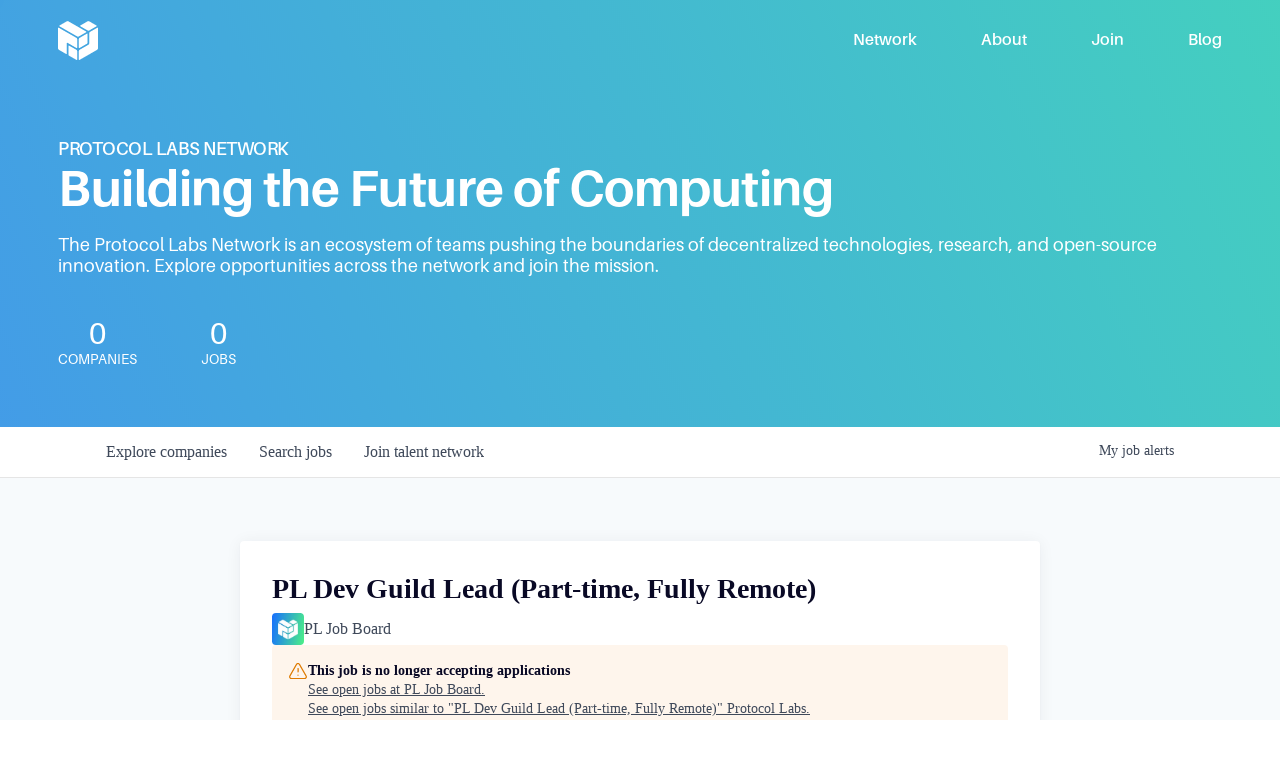

--- FILE ---
content_type: text/html; charset=utf-8
request_url: https://jobs.protocol.ai/companies/pl-job-board/jobs/38564094-pl-dev-guild-lead-part-time-fully-remote
body_size: 25531
content:
<!DOCTYPE html><html lang="en"><head><link rel="shortcut icon" href="https://cdn.filestackcontent.com/yhMujKRumgPJvj3aS0gc" data-next-head=""/><title data-next-head="">PL Dev Guild Lead (Part-time, Fully Remote) @ PL Job Board | Protocol Labs Job Board</title><meta name="description" property="og:description" content="Search job openings across the Protocol Labs network." data-next-head=""/><meta charSet="utf-8" data-next-head=""/><meta name="viewport" content="initial-scale=1.0, width=device-width" data-next-head=""/><link rel="apple-touch-icon" sizes="180x180" href="https://cdn.filestackcontent.com/yhMujKRumgPJvj3aS0gc" data-next-head=""/><link rel="icon" type="image/png" sizes="32x32" href="https://cdn.filestackcontent.com/yhMujKRumgPJvj3aS0gc" data-next-head=""/><link rel="icon" type="image/png" sizes="16x16" href="https://cdn.filestackcontent.com/yhMujKRumgPJvj3aS0gc" data-next-head=""/><link rel="shortcut icon" href="https://cdn.filestackcontent.com/yhMujKRumgPJvj3aS0gc" data-next-head=""/><meta name="url" property="og:url" content="https://jobs.protocol.ai" data-next-head=""/><meta name="type" property="og:type" content="website" data-next-head=""/><meta name="title" property="og:title" content="Protocol Labs Job Board" data-next-head=""/><meta name="image" property="og:image" content="http://cdn.filestackcontent.com/nNxLSu3DRgmnTw0tczkn" data-next-head=""/><meta name="secure_url" property="og:image:secure_url" content="https://cdn.filestackcontent.com/nNxLSu3DRgmnTw0tczkn" data-next-head=""/><meta name="twitter:card" content="summary_large_image" data-next-head=""/><meta name="twitter:image" content="https://cdn.filestackcontent.com/nNxLSu3DRgmnTw0tczkn" data-next-head=""/><meta name="twitter:title" content="Protocol Labs Job Board" data-next-head=""/><meta name="twitter:description" content="Search job openings across the Protocol Labs network." data-next-head=""/><meta name="google-site-verification" content="CQNnZQRH0dvJgCqWABp64ULhLI69C53ULhWdJemAW_w" data-next-head=""/><script>!function(){var analytics=window.analytics=window.analytics||[];if(!analytics.initialize)if(analytics.invoked)window.console&&console.error&&console.error("Segment snippet included twice.");else{analytics.invoked=!0;analytics.methods=["trackSubmit","trackClick","trackLink","trackForm","pageview","identify","reset","group","track","ready","alias","debug","page","once","off","on","addSourceMiddleware","addIntegrationMiddleware","setAnonymousId","addDestinationMiddleware"];analytics.factory=function(e){return function(){if(window.analytics.initialized)return window.analytics[e].apply(window.analytics,arguments);var i=Array.prototype.slice.call(arguments);i.unshift(e);analytics.push(i);return analytics}};for(var i=0;i<analytics.methods.length;i++){var key=analytics.methods[i];analytics[key]=analytics.factory(key)}analytics.load=function(key,i){var t=document.createElement("script");t.type="text/javascript";t.async=!0;t.src="https://an.getro.com/analytics.js/v1/" + key + "/analytics.min.js";var n=document.getElementsByTagName("script")[0];n.parentNode.insertBefore(t,n);analytics._loadOptions=i};analytics._writeKey="VKRqdgSBA3lFoZSlbeHbrzqQkLPBcP7W";;analytics.SNIPPET_VERSION="4.16.1";
analytics.load("VKRqdgSBA3lFoZSlbeHbrzqQkLPBcP7W");

}}();</script><link rel="stylesheet" href="https://cdn-customers.getro.com/protocol/style.react.css??v=e8ab037eae35c8686bed108f462bd4a631b45271"/><link rel="preload" href="https://cdn.getro.com/assets/_next/static/css/b1414ae24606c043.css" as="style"/><link rel="stylesheet" href="https://cdn.getro.com/assets/_next/static/css/b1414ae24606c043.css" data-n-g=""/><noscript data-n-css=""></noscript><script defer="" nomodule="" src="https://cdn.getro.com/assets/_next/static/chunks/polyfills-42372ed130431b0a.js"></script><script id="jquery" src="https://ajax.googleapis.com/ajax/libs/jquery/3.6.0/jquery.min.js" defer="" data-nscript="beforeInteractive"></script><script src="https://cdn.getro.com/assets/_next/static/chunks/webpack-13401e6578afde49.js" defer=""></script><script src="https://cdn.getro.com/assets/_next/static/chunks/framework-a008f048849dfc11.js" defer=""></script><script src="https://cdn.getro.com/assets/_next/static/chunks/main-20184c2c7bd0fe0a.js" defer=""></script><script src="https://cdn.getro.com/assets/_next/static/chunks/pages/_app-52002506ec936253.js" defer=""></script><script src="https://cdn.getro.com/assets/_next/static/chunks/a86620fd-3b4606652f1c2476.js" defer=""></script><script src="https://cdn.getro.com/assets/_next/static/chunks/8230-afd6e299f7a6ae33.js" defer=""></script><script src="https://cdn.getro.com/assets/_next/static/chunks/4000-0acb5a82151cbee6.js" defer=""></script><script src="https://cdn.getro.com/assets/_next/static/chunks/9091-5cd776e8ee5ad3a3.js" defer=""></script><script src="https://cdn.getro.com/assets/_next/static/chunks/1637-66b68fc38bc6d10a.js" defer=""></script><script src="https://cdn.getro.com/assets/_next/static/chunks/3676-4975c339fc5bc499.js" defer=""></script><script src="https://cdn.getro.com/assets/_next/static/chunks/9358-87cc633cf780c23e.js" defer=""></script><script src="https://cdn.getro.com/assets/_next/static/chunks/9117-6f216abbf55ba8cd.js" defer=""></script><script src="https://cdn.getro.com/assets/_next/static/chunks/1446-b10012f4e22f3c87.js" defer=""></script><script src="https://cdn.getro.com/assets/_next/static/chunks/5355-7de2c819d8cad6ea.js" defer=""></script><script src="https://cdn.getro.com/assets/_next/static/chunks/9582-518ab6ebe5bdae78.js" defer=""></script><script src="https://cdn.getro.com/assets/_next/static/chunks/pages/companies/%5BcompanySlug%5D/jobs/%5BjobSlug%5D-9a484f2bf7b6c05f.js" defer=""></script><script src="https://cdn.getro.com/assets/_next/static/sFy2epgoHzjC0mIw-ELqy/_buildManifest.js" defer=""></script><script src="https://cdn.getro.com/assets/_next/static/sFy2epgoHzjC0mIw-ELqy/_ssgManifest.js" defer=""></script><meta name="sentry-trace" content="de494c642dd3293945720d6d7efb342c-832b15976f7ecce0-0"/><meta name="baggage" content="sentry-environment=production,sentry-release=556251c452b10cc7b7bb587e4f99dbd356cfc43f,sentry-public_key=99c84790fa184cf49c16c34cd7113f75,sentry-trace_id=de494c642dd3293945720d6d7efb342c,sentry-org_id=129958,sentry-sampled=false,sentry-sample_rand=0.6051417148623119,sentry-sample_rate=0.033"/><style data-styled="" data-styled-version="5.3.11">.gVRrUK{box-sizing:border-box;margin:0;min-width:0;font-family:-apple-system,BlinkMacSystemFont,'Segoe UI','Roboto','Oxygen','Ubuntu','Cantarell','Fira Sans','Droid Sans','Helvetica Neue','sans-serif';font-weight:400;font-style:normal;font-size:16px;color:#3F495A;}/*!sc*/
.fyPcag{box-sizing:border-box;margin:0;min-width:0;background-color:#F7FAFC;min-height:100vh;-webkit-flex-direction:column;-ms-flex-direction:column;flex-direction:column;-webkit-align-items:stretch;-webkit-box-align:stretch;-ms-flex-align:stretch;align-items:stretch;}/*!sc*/
.dKubqp{box-sizing:border-box;margin:0;min-width:0;}/*!sc*/
.elbZCm{box-sizing:border-box;margin:0;min-width:0;width:100%;}/*!sc*/
.dFKghv{box-sizing:border-box;margin:0;min-width:0;box-shadow:0 1px 0 0 #e5e5e5;-webkit-flex-direction:row;-ms-flex-direction:row;flex-direction:row;width:100%;background-color:#ffffff;}/*!sc*/
.byBMUo{box-sizing:border-box;margin:0;min-width:0;max-width:100%;width:100%;margin-left:auto;margin-right:auto;}/*!sc*/
@media screen and (min-width:40em){.byBMUo{width:100%;}}/*!sc*/
@media screen and (min-width:65em){.byBMUo{width:1100px;}}/*!sc*/
.cyRTWj{box-sizing:border-box;margin:0;min-width:0;color:#4900FF;position:relative;-webkit-text-decoration:none;text-decoration:none;-webkit-transition:all ease 0.3s;transition:all ease 0.3s;text-transform:capitalize;-webkit-order:1;-ms-flex-order:1;order:1;padding-left:16px;padding-right:16px;padding-top:16px;padding-bottom:16px;font-size:16px;color:#3F495A;display:-webkit-box;display:-webkit-flex;display:-ms-flexbox;display:flex;-webkit-align-items:baseline;-webkit-box-align:baseline;-ms-flex-align:baseline;align-items:baseline;}/*!sc*/
@media screen and (min-width:40em){.cyRTWj{text-transform:capitalize;}}/*!sc*/
@media screen and (min-width:65em){.cyRTWj{text-transform:unset;}}/*!sc*/
.cyRTWj span{display:none;}/*!sc*/
.cyRTWj::after{content:'';position:absolute;left:0;right:0;bottom:0;height:0.125rem;background-color:#4900FF;opacity:0;-webkit-transition:opacity 0.3s;transition:opacity 0.3s;}/*!sc*/
.cyRTWj:hover{color:#3F495A;}/*!sc*/
.cyRTWj:active{background-color:#F7FAFC;-webkit-transform:scale(.94);-ms-transform:scale(.94);transform:scale(.94);}/*!sc*/
.cyRTWj.active{font-weight:600;color:#090925;}/*!sc*/
.cyRTWj.active::after{opacity:1;}/*!sc*/
@media screen and (min-width:40em){.cyRTWj{padding-left:16px;padding-right:16px;}}/*!sc*/
.ekJmTQ{box-sizing:border-box;margin:0;min-width:0;display:none;}/*!sc*/
@media screen and (min-width:40em){.ekJmTQ{display:none;}}/*!sc*/
@media screen and (min-width:65em){.ekJmTQ{display:inline-block;}}/*!sc*/
.hQFgTu{box-sizing:border-box;margin:0;min-width:0;color:#4900FF;position:relative;-webkit-text-decoration:none;text-decoration:none;-webkit-transition:all ease 0.3s;transition:all ease 0.3s;text-transform:capitalize;-webkit-order:0;-ms-flex-order:0;order:0;padding-left:16px;padding-right:16px;padding-top:16px;padding-bottom:16px;font-size:16px;color:#3F495A;display:-webkit-box;display:-webkit-flex;display:-ms-flexbox;display:flex;-webkit-align-items:baseline;-webkit-box-align:baseline;-ms-flex-align:baseline;align-items:baseline;}/*!sc*/
@media screen and (min-width:40em){.hQFgTu{text-transform:capitalize;}}/*!sc*/
@media screen and (min-width:65em){.hQFgTu{text-transform:unset;}}/*!sc*/
.hQFgTu span{display:none;}/*!sc*/
.hQFgTu::after{content:'';position:absolute;left:0;right:0;bottom:0;height:0.125rem;background-color:#4900FF;opacity:0;-webkit-transition:opacity 0.3s;transition:opacity 0.3s;}/*!sc*/
.hQFgTu:hover{color:#3F495A;}/*!sc*/
.hQFgTu:active{background-color:#F7FAFC;-webkit-transform:scale(.94);-ms-transform:scale(.94);transform:scale(.94);}/*!sc*/
.hQFgTu.active{font-weight:600;color:#090925;}/*!sc*/
.hQFgTu.active::after{opacity:1;}/*!sc*/
@media screen and (min-width:40em){.hQFgTu{padding-left:16px;padding-right:16px;}}/*!sc*/
.kPzaxb{box-sizing:border-box;margin:0;min-width:0;color:#4900FF;position:relative;-webkit-text-decoration:none;text-decoration:none;-webkit-transition:all ease 0.3s;transition:all ease 0.3s;text-transform:unset;-webkit-order:2;-ms-flex-order:2;order:2;padding-left:16px;padding-right:16px;padding-top:16px;padding-bottom:16px;font-size:16px;color:#3F495A;display:-webkit-box;display:-webkit-flex;display:-ms-flexbox;display:flex;-webkit-align-items:center;-webkit-box-align:center;-ms-flex-align:center;align-items:center;}/*!sc*/
.kPzaxb span{display:none;}/*!sc*/
.kPzaxb::after{content:'';position:absolute;left:0;right:0;bottom:0;height:0.125rem;background-color:#4900FF;opacity:0;-webkit-transition:opacity 0.3s;transition:opacity 0.3s;}/*!sc*/
.kPzaxb:hover{color:#3F495A;}/*!sc*/
.kPzaxb:active{background-color:#F7FAFC;-webkit-transform:scale(.94);-ms-transform:scale(.94);transform:scale(.94);}/*!sc*/
.kPzaxb.active{font-weight:600;color:#090925;}/*!sc*/
.kPzaxb.active::after{opacity:1;}/*!sc*/
@media screen and (min-width:40em){.kPzaxb{padding-left:16px;padding-right:16px;}}/*!sc*/
.jQZwAb{box-sizing:border-box;margin:0;min-width:0;display:inline-block;}/*!sc*/
@media screen and (min-width:40em){.jQZwAb{display:inline-block;}}/*!sc*/
@media screen and (min-width:65em){.jQZwAb{display:none;}}/*!sc*/
.ioCEHO{box-sizing:border-box;margin:0;min-width:0;margin-left:auto;margin-right:16px;text-align:left;-webkit-flex-direction:column;-ms-flex-direction:column;flex-direction:column;-webkit-order:9999;-ms-flex-order:9999;order:9999;}/*!sc*/
@media screen and (min-width:40em){.ioCEHO{margin-right:16px;}}/*!sc*/
@media screen and (min-width:65em){.ioCEHO{margin-right:0;}}/*!sc*/
.iJaGyT{box-sizing:border-box;margin:0;min-width:0;position:relative;cursor:pointer;-webkit-transition:all ease 0.3s;transition:all ease 0.3s;border-radius:4px;font-size:16px;font-weight:500;display:-webkit-box;display:-webkit-flex;display:-ms-flexbox;display:flex;-webkit-tap-highlight-color:transparent;-webkit-align-items:center;-webkit-box-align:center;-ms-flex-align:center;align-items:center;font-family:-apple-system,BlinkMacSystemFont,'Segoe UI','Roboto','Oxygen','Ubuntu','Cantarell','Fira Sans','Droid Sans','Helvetica Neue','sans-serif';color:#3F495A;background-color:#FFFFFF;border-style:solid;border-color:#A3B1C2;border-width:1px;border:none;border-color:transparent;width:small;height:small;margin-top:8px;padding:8px 16px;padding-right:0;-webkit-align-self:center;-ms-flex-item-align:center;align-self:center;font-size:14px;}/*!sc*/
.iJaGyT:active{-webkit-transform:scale(.94);-ms-transform:scale(.94);transform:scale(.94);box-shadow:inset 0px 1.875px 1.875px rgba(0,0,0,0.12);}/*!sc*/
.iJaGyT:disabled{color:#A3B1C2;}/*!sc*/
.iJaGyT:hover{background-color:#F7FAFC;}/*!sc*/
.iJaGyT [role="progressbar"] > div > div{border-color:rgba(63,73,90,0.2);border-top-color:#090925;}/*!sc*/
@media screen and (min-width:40em){.iJaGyT{border-color:#A3B1C2;}}/*!sc*/
@media screen and (min-width:40em){.iJaGyT{padding-right:16px;}}/*!sc*/
.jUfIjB{box-sizing:border-box;margin:0;min-width:0;display:none;}/*!sc*/
@media screen and (min-width:40em){.jUfIjB{display:block;}}/*!sc*/
.iqghoL{box-sizing:border-box;margin:0;min-width:0;margin-left:auto !important;margin-right:auto !important;box-sizing:border-box;max-width:100%;position:static;z-index:1;margin-left:auto;margin-right:auto;width:100%;padding-top:0;padding-left:16px;padding-right:16px;padding-bottom:64px;}/*!sc*/
@media screen and (min-width:40em){.iqghoL{width:100%;}}/*!sc*/
@media screen and (min-width:65em){.iqghoL{width:1132px;}}/*!sc*/
.ebGWQq{box-sizing:border-box;margin:0;min-width:0;-webkit-box-pack:justify;-webkit-justify-content:space-between;-ms-flex-pack:justify;justify-content:space-between;margin-bottom:24px;-webkit-flex-direction:column;-ms-flex-direction:column;flex-direction:column;width:100%;}/*!sc*/
@media screen and (min-width:40em){.ebGWQq{-webkit-flex-direction:row;-ms-flex-direction:row;flex-direction:row;}}/*!sc*/
@media screen and (min-width:65em){.ebGWQq{-webkit-flex-direction:row;-ms-flex-direction:row;flex-direction:row;}}/*!sc*/
.dsHaKT{box-sizing:border-box;margin:0;min-width:0;gap:24px;-webkit-flex-direction:column;-ms-flex-direction:column;flex-direction:column;width:100%;}/*!sc*/
.iaKmHE{box-sizing:border-box;margin:0;min-width:0;font-size:28px;margin-bottom:8px;color:#090925;}/*!sc*/
.iKYCNv{box-sizing:border-box;margin:0;min-width:0;-webkit-column-gap:8px;column-gap:8px;cursor:pointer;-webkit-align-items:center;-webkit-box-align:center;-ms-flex-align:center;align-items:center;}/*!sc*/
.iKYCNv color{main:#3F495A;dark:#090925;subtle:#67738B;placeholder:#8797AB;link:#3F495A;link-accent:#4900FF;error:#D90218;}/*!sc*/
.hRzXmX{box-sizing:border-box;margin:0;min-width:0;width:32px;}/*!sc*/
.ijjZxr{box-sizing:border-box;margin:0;min-width:0;margin-bottom:16px;}/*!sc*/
.kGAAEy{box-sizing:border-box;margin:0;min-width:0;-webkit-flex-direction:column;-ms-flex-direction:column;flex-direction:column;gap:8px;}/*!sc*/
.dkjSzf{box-sizing:border-box;margin:0;min-width:0;font-weight:600;font-size:14px;color:#090925;}/*!sc*/
.eRlSKr{box-sizing:border-box;margin:0;min-width:0;color:#3F495A!important;font-weight:500;}/*!sc*/
.lhPfhV{box-sizing:border-box;margin:0;min-width:0;-webkit-column-gap:8px;column-gap:8px;-webkit-box-pack:justify;-webkit-justify-content:space-between;-ms-flex-pack:justify;justify-content:space-between;}/*!sc*/
.hQNFTd{box-sizing:border-box;margin:0;min-width:0;row-gap:8px;-webkit-flex-direction:column;-ms-flex-direction:column;flex-direction:column;}/*!sc*/
.fLzXDu{box-sizing:border-box;margin:0;min-width:0;font-size:14px;color:#67738B;}/*!sc*/
.crBMPy{box-sizing:border-box;margin:0;min-width:0;margin-top:40px;}/*!sc*/
.crBMPy li:not(:last-child){margin-bottom:8px;}/*!sc*/
.crBMPy p,.crBMPy span,.crBMPy div,.crBMPy li,.crBMPy ol,.crBMPy ul{color:#3F495A;font-size:16px!important;line-height:140%!important;margin:0 auto 16px;}/*!sc*/
.crBMPy h1,.crBMPy h2,.crBMPy h3,.crBMPy h4,.crBMPy h5,.crBMPy h6{color:#090925;}/*!sc*/
.crBMPy h4,.crBMPy h5,.crBMPy h6{font-size:16px;margin:0 auto 16px;}/*!sc*/
.crBMPy h1:not(:first-child){font-size:24px;margin:48px auto 16px;}/*!sc*/
.crBMPy h2:not(:first-child){font-size:20px;margin:32px auto 16px;}/*!sc*/
.crBMPy h3:not(:first-child){font-size:18px;margin:24px auto 16px;}/*!sc*/
.crBMPy ul{padding:0 0 0 32px;}/*!sc*/
.crBMPy a{color:#3F495A !important;}/*!sc*/
.eExdhM{box-sizing:border-box;margin:0;min-width:0;font-weight:600;font-size:20px;margin-left:auto;margin-right:auto;margin-bottom:32px;margin-top:48px;color:#090925;}/*!sc*/
.eExdhM:first-child{margin-top:0;}/*!sc*/
.gHfwDz{box-sizing:border-box;margin:0;min-width:0;color:#3F495A;font-weight:400;font-size:16px;margin-top:0;margin-bottom:32px;margin-bottom:16px;}/*!sc*/
.iNvakQ{box-sizing:border-box;margin:0;min-width:0;color:#3F495A;-webkit-text-decoration:underline;text-decoration:underline;margin-bottom:16px;}/*!sc*/
.iNvakQ:visited{color:#3F495A;}/*!sc*/
.dYjqnN{box-sizing:border-box;margin:0;min-width:0;font-style:italic;margin-top:40px;color:#3F495A;}/*!sc*/
.iIGtVd{box-sizing:border-box;margin:0;min-width:0;max-width:600px;margin:0 auto;}/*!sc*/
.friAmK{box-sizing:border-box;margin:0;min-width:0;padding-bottom:40px;margin-top:40px;}/*!sc*/
.cgehHo{box-sizing:border-box;margin:0;min-width:0;gap:40px;margin-top:40px;-webkit-align-items:center;-webkit-box-align:center;-ms-flex-align:center;align-items:center;-webkit-box-pack:center;-webkit-justify-content:center;-ms-flex-pack:center;justify-content:center;-webkit-flex-direction:column;-ms-flex-direction:column;flex-direction:column;}/*!sc*/
@media screen and (min-width:40em){.cgehHo{-webkit-flex-direction:row;-ms-flex-direction:row;flex-direction:row;}}/*!sc*/
.kkTXM{box-sizing:border-box;margin:0;min-width:0;-webkit-text-decoration-line:underline;text-decoration-line:underline;cursor:pointer;display:block;text-align:center;color:#3F495A !important;font-size:14px;line-height:22px;}/*!sc*/
.fIUOoG{box-sizing:border-box;margin:0;min-width:0;justify-self:flex-end;margin-top:auto;-webkit-flex-direction:row;-ms-flex-direction:row;flex-direction:row;width:100%;background-color:transparent;padding-top:32px;padding-bottom:32px;}/*!sc*/
.Jizzq{box-sizing:border-box;margin:0;min-width:0;width:100%;margin-left:auto;margin-right:auto;-webkit-flex-direction:column;-ms-flex-direction:column;flex-direction:column;text-align:center;}/*!sc*/
@media screen and (min-width:40em){.Jizzq{width:1100px;}}/*!sc*/
.fONCsf{box-sizing:border-box;margin:0;min-width:0;color:#4900FF;-webkit-align-self:center;-ms-flex-item-align:center;align-self:center;margin-bottom:16px;color:#090925;width:120px;}/*!sc*/
.bfORaf{box-sizing:border-box;margin:0;min-width:0;color:currentColor;width:100%;height:auto;}/*!sc*/
.gkPOSa{box-sizing:border-box;margin:0;min-width:0;-webkit-flex-direction:row;-ms-flex-direction:row;flex-direction:row;-webkit-box-pack:center;-webkit-justify-content:center;-ms-flex-pack:center;justify-content:center;-webkit-flex-wrap:wrap;-ms-flex-wrap:wrap;flex-wrap:wrap;}/*!sc*/
.hDtUlk{box-sizing:border-box;margin:0;min-width:0;-webkit-appearance:none;-moz-appearance:none;appearance:none;display:inline-block;text-align:center;line-height:inherit;-webkit-text-decoration:none;text-decoration:none;font-size:inherit;padding-left:16px;padding-right:16px;padding-top:8px;padding-bottom:8px;color:#ffffff;background-color:#4900FF;border:none;border-radius:4px;padding-left:8px;padding-right:8px;font-size:16px;position:relative;z-index:2;cursor:pointer;-webkit-transition:all ease 0.3s;transition:all ease 0.3s;border-radius:4px;font-weight:500;display:-webkit-box;display:-webkit-flex;display:-ms-flexbox;display:flex;-webkit-tap-highlight-color:transparent;-webkit-align-items:center;-webkit-box-align:center;-ms-flex-align:center;align-items:center;font-family:-apple-system,BlinkMacSystemFont,'Segoe UI','Roboto','Oxygen','Ubuntu','Cantarell','Fira Sans','Droid Sans','Helvetica Neue','sans-serif';color:#3F495A;background-color:transparent;border-style:solid;border-color:#A3B1C2;border-width:1px;border:none;-webkit-box-pack:unset;-webkit-justify-content:unset;-ms-flex-pack:unset;justify-content:unset;-webkit-text-decoration:none;text-decoration:none;white-space:nowrap;margin-right:16px;padding:0;color:#67738B;padding-top:4px;padding-bottom:4px;font-size:12px;}/*!sc*/
.hDtUlk:active{-webkit-transform:scale(.94);-ms-transform:scale(.94);transform:scale(.94);box-shadow:inset 0px 1.875px 1.875px rgba(0,0,0,0.12);}/*!sc*/
.hDtUlk:disabled{color:#A3B1C2;}/*!sc*/
.hDtUlk:hover{-webkit-text-decoration:underline;text-decoration:underline;}/*!sc*/
.hDtUlk [role="progressbar"] > div > div{border-color:rgba(63,73,90,0.2);border-top-color:#090925;}/*!sc*/
data-styled.g1[id="sc-aXZVg"]{content:"gVRrUK,fyPcag,dKubqp,elbZCm,dFKghv,byBMUo,cyRTWj,ekJmTQ,hQFgTu,kPzaxb,jQZwAb,ioCEHO,iJaGyT,jUfIjB,iqghoL,ebGWQq,dsHaKT,iaKmHE,iKYCNv,hRzXmX,ijjZxr,kGAAEy,dkjSzf,eRlSKr,lhPfhV,hQNFTd,fLzXDu,crBMPy,eExdhM,gHfwDz,iNvakQ,dYjqnN,iIGtVd,friAmK,cgehHo,kkTXM,fIUOoG,Jizzq,fONCsf,bfORaf,gkPOSa,hDtUlk,"}/*!sc*/
.fteAEG{display:-webkit-box;display:-webkit-flex;display:-ms-flexbox;display:flex;}/*!sc*/
data-styled.g2[id="sc-gEvEer"]{content:"fteAEG,"}/*!sc*/
.flWBVF{box-sizing:border-box;margin:0;min-width:0;container-type:inline-size;container-name:hero;}/*!sc*/
.iCvFnQ{box-sizing:border-box;margin:0;min-width:0;position:relative;background-size:cover;background-position:center center;text-align:center;padding-top:32px;padding-bottom:32px;color:#ffffff;}/*!sc*/
@media (min-width:480px){.iCvFnQ{padding:calc(10 * 0.5rem) 0;}}/*!sc*/
.iFoJuC{box-sizing:border-box;margin:0;min-width:0;object-fit:cover;width:100%;height:100%;position:absolute;left:0;top:0;}/*!sc*/
.cmDbPT{box-sizing:border-box;margin:0;min-width:0;margin-left:auto !important;margin-right:auto !important;box-sizing:border-box;max-width:100%;position:relative;z-index:3;margin-left:auto;margin-right:auto;width:100%;padding-top:0;padding-left:16px;padding-right:16px;}/*!sc*/
@media screen and (min-width:40em){.cmDbPT{width:100%;}}/*!sc*/
@media screen and (min-width:65em){.cmDbPT{width:1132px;}}/*!sc*/
.bsENgY{box-sizing:border-box;margin:0;min-width:0;max-width:900px;position:relative;text-align:center;font-size:18px;font-weight:500;font-family:inherit;margin-left:auto;margin-right:auto;margin-top:0;margin-bottom:0;color:inherit;}/*!sc*/
@media screen and (min-width:40em){.bsENgY{font-size:32px;}}/*!sc*/
.pKjCT{box-sizing:border-box;margin:0;min-width:0;position:relative;font-weight:300;font-style:italic;color:inherit;font-size:16px;margin-top:16px;margin-left:auto;margin-right:auto;margin-bottom:0;}/*!sc*/
.pKjCT:first-child{margin-top:0;}/*!sc*/
@media screen and (min-width:40em){.pKjCT{font-size:18px;}}/*!sc*/
.gwmNXr{box-sizing:border-box;margin:0;min-width:0;}/*!sc*/
.fmUVIp{box-sizing:border-box;margin:0;min-width:0;-webkit-box-pack:center;-webkit-justify-content:center;-ms-flex-pack:center;justify-content:center;-webkit-align-items:center;-webkit-box-align:center;-ms-flex-align:center;align-items:center;}/*!sc*/
.fmUVIp:not(:first-child){margin-top:32px;}/*!sc*/
@media screen and (min-width:40em){.fmUVIp:not(:first-child){margin-top:64px;}}/*!sc*/
@media screen and (min-width:65em){.fmUVIp:not(:first-child){margin-top:64px;}}/*!sc*/
.HtwpK{box-sizing:border-box;margin:0;min-width:0;max-width:300px;}/*!sc*/
.eOOXFH{box-sizing:border-box;margin:0;min-width:0;-webkit-box-pack:space-around;-webkit-justify-content:space-around;-ms-flex-pack:space-around;justify-content:space-around;margin-top:0;}/*!sc*/
.fbDqWI{box-sizing:border-box;margin:0;min-width:0;padding-right:64px;}/*!sc*/
.izkFvz{box-sizing:border-box;margin:0;min-width:0;-webkit-flex-direction:column;-ms-flex-direction:column;flex-direction:column;text-align:left;padding-right:64px;}/*!sc*/
.jZIqdX{box-sizing:border-box;margin:0;min-width:0;font-size:20px;font-weight:500;}/*!sc*/
@media screen and (min-width:40em){.jZIqdX{font-size:30px;}}/*!sc*/
.erBpup{box-sizing:border-box;margin:0;min-width:0;text-transform:uppercase;font-size:12px;}/*!sc*/
.mcBfM{box-sizing:border-box;margin:0;min-width:0;-webkit-flex-direction:column;-ms-flex-direction:column;flex-direction:column;text-align:left;}/*!sc*/
.eBWkFz{box-sizing:border-box;margin:0;min-width:0;padding:32px;box-shadow:0px 1px 2px 0px rgba(27,36,50,0.04),0px 1px 16px 0px rgba(27,36,50,0.06);border-radius:4px;background-color:#FFFFFF;margin-left:auto;margin-right:auto;width:100%;-webkit-flex-direction:column;-ms-flex-direction:column;flex-direction:column;padding-left:16px;padding-right:16px;margin-top:64px;max-width:800px;margin-left:auto;margin-right:auto;}/*!sc*/
@media screen and (min-width:40em){.eBWkFz{padding-left:32px;padding-right:32px;}}/*!sc*/
.jBogQf{box-sizing:border-box;margin:0;min-width:0;position:relative;width:100%;-webkit-align-items:start;-webkit-box-align:start;-ms-flex-align:start;align-items:start;}/*!sc*/
.ddKpAl{box-sizing:border-box;margin:0;min-width:0;-webkit-flex:1 1;-ms-flex:1 1;flex:1 1;}/*!sc*/
.VWXkL{box-sizing:border-box;margin:0;min-width:0;position:relative;font-weight:500;color:#3F495A;height:100%;width:100%;border-radius:4px;}/*!sc*/
.cVYRew{box-sizing:border-box;margin:0;min-width:0;max-width:100%;height:auto;border-radius:4px;overflow:hidden;object-fit:contain;width:100%;height:100%;}/*!sc*/
.hPknKP{box-sizing:border-box;margin:0;min-width:0;background-color:#FEF5EC;text-align:left;-webkit-align-items:flex-start;-webkit-box-align:flex-start;-ms-flex-align:flex-start;align-items:flex-start;-webkit-flex:0 0 auto;-ms-flex:0 0 auto;flex:0 0 auto;padding:16px;border-radius:4px;line-height:1.4;gap:16px;}/*!sc*/
.jDfdPi{box-sizing:border-box;margin:0;min-width:0;height:20px;width:20px;}/*!sc*/
.kgAlEH{box-sizing:border-box;margin:0;min-width:0;color:#DE7B02;-webkit-align-items:center;-webkit-box-align:center;-ms-flex-align:center;align-items:center;-webkit-flex:0 0 auto;-ms-flex:0 0 auto;flex:0 0 auto;}/*!sc*/
.cYMjnh{box-sizing:border-box;margin:0;min-width:0;font-weight:500;font-size:14px;color:#3F495A;}/*!sc*/
.exMvxQ{box-sizing:border-box;margin:0;min-width:0;-webkit-text-decoration:none;text-decoration:none;color:currentColor;width:100%;height:auto;}/*!sc*/
data-styled.g3[id="sc-eqUAAy"]{content:"flWBVF,iCvFnQ,iFoJuC,cmDbPT,bsENgY,pKjCT,gwmNXr,fmUVIp,HtwpK,eOOXFH,fbDqWI,izkFvz,jZIqdX,erBpup,mcBfM,eBWkFz,jBogQf,ddKpAl,VWXkL,cVYRew,hPknKP,jDfdPi,kgAlEH,cYMjnh,exMvxQ,"}/*!sc*/
.gQycbC{display:-webkit-box;display:-webkit-flex;display:-ms-flexbox;display:flex;}/*!sc*/
data-styled.g4[id="sc-fqkvVR"]{content:"gQycbC,"}/*!sc*/
</style></head><body id="main-wrapper" class="custom-design-protocol"><div id="root"></div><div id="__next"><div class="sc-aXZVg gVRrUK"><div class="" style="position:fixed;top:0;left:0;height:2px;background:transparent;z-index:99999999999;width:100%"><div class="" style="height:100%;background:#4900FF;transition:all 500ms ease;width:0%"><div style="box-shadow:0 0 10px #4900FF, 0 0 10px #4900FF;width:5%;opacity:1;position:absolute;height:100%;transition:all 500ms ease;transform:rotate(3deg) translate(0px, -4px);left:-10rem"></div></div></div><div id="wlc-main" class="sc-aXZVg sc-gEvEer fyPcag fteAEG network-container"><div data-testid="custom-header" id="protocol-custom-header" class="sc-aXZVg dKubqp protocol-custom-part">
<div class="cd-wrapper">
  <nav
    class="fixed top-[40px] inset-x-0 transition duration-300 ease-out transform text-white"
    data-v-49fb8e50=""
    ><div class="grid-margins" data-v-49fb8e50=""
      ><div class="flex justify-between items-center h-20" data-v-49fb8e50=""
        ><a
          href="https://www.protocol.ai/"
          aria-current="page"
          class="hover:opacity-75 transition transition-opacity duration-300 ease-in-out mobile-list-item router-link-exact-active"
          data-v-49fb8e50=""
          ><svg
            xmlns="http://www.w3.org/2000/svg"
            role="img"
            aria-labelledby="svg-title--logo-icon"
            aria-hidden="false"
            viewBox="0 0 36 36"
            class="svg-icon svg-icon--logo-icon w-10 h-10 fill-current"
            data-v-49fb8e50=""
          >
            <title id="svg-title--logo-icon">Protocol Labs</title>
            <use
              xlink:href="#logo-icon"
              xmlns:xlink="http://www.w3.org/1999/xlink"
            ></use>
          </svg>
        </a>
        <ul class="nav__link-list hidden md:flex" data-v-49fb8e50=""
          ><li
            class="nav__link-item ml-16 first:m-0 font-semibold"
            data-v-49fb8e50=""
            ><a
              href="https://plnetwork.io/about"
              target="_blank"
              rel="noopener noreferrer"
              class="nav__link"
              data-v-0d4f3228=""
              data-v-49fb8e50=""
              ><span data-v-0d4f3228="">Network</span></a
            ></li
          ><li
            class="nav__link-item ml-16 first:m-0 font-semibold"
            data-v-49fb8e50=""
            ><a
              href="https://www.protocol.ai/about/"
              class="nav__link"
              data-v-0d4f3228=""
              data-v-49fb8e50=""
            >
              About
            </a></li
          ><li
            class="nav__link-item ml-16 first:m-0 font-semibold"
            data-v-49fb8e50=""
            ><a
              href="https://www.protocol.ai/join/"
              class="nav__link"
              data-v-0d4f3228=""
              data-v-49fb8e50=""
            >
              Join
            </a></li
          ><li
            class="nav__link-item ml-16 first:m-0 font-semibold"
            data-v-49fb8e50=""
            ><a
              href="https://www.protocol.ai/blog/"
              class="nav__link"
              data-v-0d4f3228=""
              data-v-49fb8e50=""
            >
              Blog
            </a></li
          ></ul
        >
        <button
          aria-label="Toggle Mobile Menu"
          class="sm:visible md:hidden mobile-list-item"
          data-v-49fb8e50=""
          ><div
            class="hamburger-icon w-8 h-8"
            data-v-49fb8e50=""
          ></div></button></div></div
  ></nav>

  <div class="mobile-menu" data-v-828098ae=""
    ><div
      data-v-828098ae=""
      class="mobile-nav grid grid-cols-12 fixed h-full top-0 inset-x-0 text-white flex flex-col z-40"
      ><div
        data-v-828098ae=""
        class="col-span-10 col-start-2 flex flex-col py-8"
        ><div data-v-828098ae="" class="flex-grow justify-center flex flex-col"
          ><nav data-v-828098ae=""
            ><ul data-v-828098ae=""
              ><li data-v-828098ae="" class="mb-3"
                ><a
                  data-v-0d4f3228=""
                  data-v-828098ae=""
                  href="https://www.protocol.ai/"
                  aria-current="page"
                  class="mobile-nav__link type-h1 router-link-exact-active"
                >
                  Home
                </a></li
              ><li data-v-828098ae="" class="mb-3"
                ><a
                  data-v-0d4f3228=""
                  data-v-828098ae=""
                  href="https://plnetwork.io/about"
                  target="_blank"
                  rel="noopener noreferrer"
                  class="mobile-nav__link type-h1"
                  ><span data-v-0d4f3228="">Network</span></a
                ></li
              ><li data-v-828098ae="" class="mb-3"
                ><a
                  data-v-0d4f3228=""
                  data-v-828098ae=""
                  href="https://www.protocol.ai/about/"
                  class="mobile-nav__link type-h1"
                >
                  About
                </a></li
              ><li data-v-828098ae="" class="mb-3"
                ><a
                  data-v-0d4f3228=""
                  data-v-828098ae=""
                  href="https://www.protocol.ai/join/"
                  class="mobile-nav__link type-h1"
                >
                  Join
                </a></li
              ><li data-v-828098ae="" class="mb-3"
                ><a
                  data-v-0d4f3228=""
                  data-v-828098ae=""
                  href="https://www.protocol.ai/blog/"
                  class="mobile-nav__link type-h1"
                >
                  Blog
                </a></li
              ></ul
            ></nav
          ></div
        >
        <div data-v-828098ae="" class="mobile-nav_footer flex"
          ><a
            href="https://twitter.com/protocollabs"
            target="_blank"
            rel="noopener noreferrer"
            class="mr-5"
            ><svg
              xmlns="http://www.w3.org/2000/svg"
              role="img"
              aria-labelledby="svg-title--twitter-icon"
              aria-hidden="false"
              viewBox="0 0 34 34"
              class="w-8 h-8 fill-current hover:opacity-75 transition transition-opacity duration-300 ease-in-out svg-icon svg-icon--twitter-icon"
            >
              <title id="svg-title--twitter-icon">Twitter</title>
              <use
                xlink:href="#twitter-icon"
                xmlns:xlink="http://www.w3.org/1999/xlink"
              ></use></svg></a
          ><a
            href="https://www.linkedin.com/company/protocollabs/"
            target="_blank"
            rel="noopener noreferrer"
            class="mr-5"
            ><svg
              xmlns="http://www.w3.org/2000/svg"
              role="img"
              aria-labelledby="svg-title--linkedin-icon"
              aria-hidden="false"
              viewBox="0 0 34 34"
              class="w-8 h-8 fill-current hover:opacity-75 transition transition-opacity duration-300 ease-in-out svg-icon svg-icon--linkedin-icon"
            >
              <title id="svg-title--linkedin-icon">LinkedIn</title>
              <use
                xlink:href="#linkedin-icon"
                xmlns:xlink="http://www.w3.org/1999/xlink"
              ></use></svg></a
          ><a
            href="https://www.youtube.com/ProtocolLabs/"
            target="_blank"
            rel="noopener noreferrer"
            class="mr-5"
            ><svg
              xmlns="http://www.w3.org/2000/svg"
              role="img"
              aria-labelledby="svg-title--youtube-icon"
              aria-hidden="false"
              viewBox="0 0 35 35"
              class="w-8 h-8 fill-current hover:opacity-75 transition transition-opacity duration-300 ease-in-out svg-icon svg-icon--youtube-icon"
            >
              <title id="svg-title--youtube-icon">YouTube</title>
              <use
                xlink:href="#youtube-icon"
                xmlns:xlink="http://www.w3.org/1999/xlink"
              ></use></svg></a></div></div></div
  ></div>

  <svg
    xmlns="http://www.w3.org/2000/svg"
    xmlns:xlink="http://www.w3.org/1999/xlink"
    style="position: absolute; width: 0; height: 0"
    aria-hidden="true"
    id="__SVG_SPRITE_NODE__"
  >
    <symbol
      xmlns="http://www.w3.org/2000/svg"
      viewBox="0 0 36 36"
      id="logo-icon"
    >
      <path
        fill-rule="evenodd"
        d="M20.156 5.697c-.38-.218-.378-.572 0-.788l6.526-3.746c.38-.218.997-.217 1.375 0l6.525 3.746c.38.218.378.572 0 .788l-6.525 3.747c-.38.217-.997.216-1.375 0zm7.947 6.197c0-.436.31-.968.687-1.185l6.524-3.744c.378-.218.686-.034.686.407v18.22c0 .443-.314.982-.698 1.203L19.435 35.9c-.385.222-.698.046-.698-.388v-7.493c0-.435.313-.968.688-1.183l7.989-4.585c.38-.22.688-.754.688-1.186zM7.894 30.132c0 .436-.31.613-.687.396l-6.52-3.742C.306 26.568 0 26.03 0 25.59V7.37c0-.443.315-.621.698-.4l15.867 9.105c.385.221.698.756.698 1.19v7.492c0 .436-.312.61-.69.394l-7.99-4.585c-.38-.22-.689-.038-.689.394zM25.202 10.28c.386.221.389.579.011.795l-6.527 3.747c-.38.218-1.002.214-1.386-.006L1.43 5.706c-.386-.22-.389-.578-.011-.795l6.528-3.747c.38-.218 1.002-.214 1.386.006zm1.433 9.946c0 .435-.31.967-.687 1.182l-6.524 3.745c-.378.218-.687.039-.687-.395v-7.49c0-.436.31-.968.687-1.184l6.525-3.744c.378-.218.687-.039.687.394zm-10.06 6.61c.38.217.688.75.688 1.183v7.493c0 .436-.31.612-.687.395l-6.522-3.742c-.378-.218-.686-.75-.686-1.183v-7.494c0-.436.31-.612.686-.395z"
      ></path>
    </symbol>
    <symbol
      xmlns="http://www.w3.org/2000/svg"
      viewBox="0 0 34 34"
      id="twitter-icon"
    >
      <path
        d="M13.055 25.636c8.016 0 12.402-6.647 12.402-12.402 0-.187 0-.374-.009-.56a8.88 8.88 0 0 0 2.176-2.262 8.834 8.834 0 0 1-2.507.689 4.385 4.385 0 0 0 1.92-2.414 8.67 8.67 0 0 1-2.77 1.054 4.35 4.35 0 0 0-3.18-1.377 4.364 4.364 0 0 0-4.36 4.36c0 .34.043.672.11.995a12.377 12.377 0 0 1-8.984-4.556 4.37 4.37 0 0 0 1.351 5.823 4.409 4.409 0 0 1-1.971-.545v.06a4.368 4.368 0 0 0 3.493 4.275 4.25 4.25 0 0 1-1.147.153c-.28 0-.553-.025-.816-.076a4.358 4.358 0 0 0 4.071 3.026 8.742 8.742 0 0 1-5.414 1.87c-.349 0-.697-.017-1.037-.06a12.398 12.398 0 0 0 6.672 1.947z"
      ></path>
    </symbol>
    <symbol
      xmlns="http://www.w3.org/2000/svg"
      viewBox="0 0 34 34"
      id="linkedin-icon"
    >
      <path
        d="M24.208 6H10.792A4.793 4.793 0 0 0 6 10.792v13.416A4.793 4.793 0 0 0 10.792 29h13.416A4.793 4.793 0 0 0 29 24.208V10.792A4.793 4.793 0 0 0 24.208 6zM13.667 24.208h-2.875V13.667h2.875zM12.229 12.45c-.93 0-1.677-.757-1.677-1.687s.748-1.696 1.677-1.696 1.677.757 1.677 1.686a1.69 1.69 0 0 1-1.677 1.697zm12.938 11.758h-2.875v-5.366c0-3.23-3.834-2.98-3.834 0v5.366h-2.875V13.667h2.875v1.696c1.342-2.482 6.709-2.664 6.709 2.377z"
      ></path>
    </symbol>
    <symbol
      xmlns="http://www.w3.org/2000/svg"
      viewBox="0 0 35 35"
      id="youtube-icon"
    >
      <path
        d="M25.949 18.022c0 1.395-.175 2.787-.175 2.787s-.174 1.133-.696 1.656c-.61.696-1.395.696-1.742.696-2.352.175-5.923.175-5.923.175s-4.442 0-5.748-.175c-.349-.086-1.22-.086-1.916-.696-.523-.523-.697-1.656-.697-1.656s-.174-1.392-.174-2.787v-1.306c0-1.394.174-2.787.174-2.787s.174-1.132.697-1.655c.61-.696 1.393-.696 1.741-.696 2.352-.175 5.923-.175 5.923-.175s3.571 0 5.923.175c.347 0 1.045 0 1.742.696.522.523.696 1.655.696 1.655s.175 1.393.175 2.787zM15.67 19.591l4.616-2.352-4.616-2.44zM4 17.413c0 7.404 6.009 13.413 13.412 13.413s13.413-6.01 13.413-13.413C30.913 10.009 24.816 4 17.413 4S4 10.01 4 17.413z"
      ></path>
    </symbol>
    <symbol
      xmlns="http://www.w3.org/2000/svg"
      fill="none"
      viewBox="0 0 21 21"
      id="arrow-up-icon"
    >
      <path
        d="M7.598 5.082h8.163v8.163M15.435 5.47 4.069 16.752"
        stroke="currentColor"
        stroke-width="1.6"
      ></path>
    </symbol>
    <symbol
      xmlns="http://www.w3.org/2000/svg"
      fill="none"
      viewBox="0 0 21 21"
      id="arrow-right-icon"
    >
      <path
        d="m12.407 4.47 5.773 5.772-5.773 5.773M17.675 10.285 1.66 10.227"
        stroke="currentColor"
        stroke-width="1.6"
      ></path>
    </symbol>
    <symbol
      xmlns="http://www.w3.org/2000/svg"
      fill="none"
      viewBox="0 0 12 15"
      id="play"
    >
      <path
        d="M10.643 6.652a1 1 0 0 1 0 1.696L1.53 14.044A1 1 0 0 1 0 13.196V1.804A1 1 0 0 1 1.53.956z"
        fill="#fff"
      ></path>
    </symbol>
  </svg>
</div>

</div><div width="1" class="sc-aXZVg elbZCm"><div class="sc-eqUAAy flWBVF job-board-hero"><div data-testid="default-hero" color="white" class="sc-eqUAAy iCvFnQ network-hero"><img alt="hero" sx="[object Object]" loading="lazy" decoding="async" data-nimg="fill" class="sc-eqUAAy iFoJuC" style="position:absolute;height:100%;width:100%;left:0;top:0;right:0;bottom:0;color:transparent" src="https://cdn.getro.com/collections/29a6ab87-667d-4b50-871e-2910feea5f96-1763571476"/><div width="1,1,1132px" class="sc-eqUAAy cmDbPT container custom-design-protocol" data-testid="container"><h2 class="sc-eqUAAy bsENgY job-tagline" data-testid="tagline" font-size="3,32px" font-weight="medium" font-family="inherit" color="inherit"><strong>Building the Future of Computing</strong></h2><div data-testid="subtitle" class="sc-eqUAAy pKjCT subtitle" font-weight="default" font-style="italic" color="inherit" font-size="2,3"><span class="sc-eqUAAy gwmNXr">The Protocol Labs Network is an ecosystem of teams pushing the boundaries of decentralized technologies, research, and open-source innovation. Explore opportunities across the network and join the mission.</span></div><div class="sc-eqUAAy sc-fqkvVR fmUVIp gQycbC network-intro" data-testid="network-info"><div class="sc-eqUAAy HtwpK info"><div data-testid="number-wrapper" class="sc-eqUAAy sc-fqkvVR eOOXFH gQycbC stats job-number-wrapper"><div class="sc-eqUAAy sc-fqkvVR izkFvz gQycbC sc-eqUAAy fbDqWI job-org-count" data-testid="org-count"><div font-size="4,30px" font-weight="medium" class="sc-eqUAAy jZIqdX number"></div><div font-size="0" class="sc-eqUAAy erBpup text">companies</div></div><div class="sc-eqUAAy sc-fqkvVR mcBfM gQycbC sc-eqUAAy gwmNXr" data-testid="job-count"><div font-size="4,30px" font-weight="medium" class="sc-eqUAAy jZIqdX number"></div><div font-size="0" class="sc-eqUAAy erBpup text">Jobs</div></div></div></div></div></div></div></div><div id="content"><div data-testid="navbar" width="1" class="sc-aXZVg sc-gEvEer dFKghv fteAEG"><div width="1,1,1100px" class="sc-aXZVg sc-gEvEer byBMUo fteAEG"><a href="/jobs" class="sc-aXZVg cyRTWj theme_only " font-size="2" color="text.main" display="flex"><div display="none,none,inline-block" class="sc-aXZVg ekJmTQ">Search </div>jobs</a><a href="/companies" class="sc-aXZVg hQFgTu theme_only " font-size="2" color="text.main" display="flex"><div display="none,none,inline-block" class="sc-aXZVg ekJmTQ">Explore </div>companies</a><a href="/talent-network" class="sc-aXZVg kPzaxb theme_only " font-size="2" color="text.main" display="flex"><div display="none,none,inline-block" class="sc-aXZVg ekJmTQ">Join talent network</div><div display="inline-block,inline-block,none" class="sc-aXZVg jQZwAb">Talent</div></a><div order="9999" class="sc-aXZVg sc-gEvEer ioCEHO fteAEG"><div class="sc-aXZVg sc-gEvEer iJaGyT fteAEG theme_only" data-testid="my-job-alerts-button" font-size="14px">My <span class="sc-aXZVg jUfIjB">job </span>alerts</div></div></div></div><div width="1,1,1132px" data-testid="container" class="sc-aXZVg iqghoL"><script data-testid="job-ldjson" type="application/ld+json" async="">{"@context":"https://schema.org/","@type":"JobPosting","title":"PL Dev Guild Lead (Part-time, Fully Remote)","description":"<h1 id=\"about-protocol-labs\">About Protocol Labs</h1>\n<p>Protocol Labs is a network of over 600 open-source teams, projects, and organizations. These teams are focused on researching, developing, and deploying network protocols with a common goal to drive breakthroughs in computing to push humanity forward. For more information on the Protocol Labs network and our focus areas, please watch Juan Benet’s talk from <a href=\"https://youtu.be/sHvdBRj3kxE?si=LdSTHhHjYIQfRp1B\">PL Summit</a>.</p>\n<h1 id=\"about-pl-dev-guild\">About PL Dev Guild</h1>\n<p>PL Dev Guild is a global virtual cohort program designed to support and reward technical contributors to leading open source projects. It focuses on creating real-world impact through contributions to key technologies like IPFS, Filecoin, libp2p, and Drand. The program offers participants the opportunity to work on crucial issues, improve their technical skills, and be retroactively awarded FIL based on the value and impact of their contributions.</p>\n<p>The program provides a collaborative environment where participants can connect with like-minded individuals, receive tailored resources, and benefit from technical mentorship and career training. PL Dev Guild aims to empower contributors by offering educational and financial opportunities, mentorship from open source leaders, and pathways to future career opportunities.</p>\n<p>With an initial allocation of 500,000 FIL, the PL Dev Guild is committed to driving meaningful change in open source projects and accelerating contributions.\nLearn more about PL DevGuild:</p>\n<ul>\n<li>Homepage: <a href=\"https://ecosystem-wg.notion.site/PL-Dev-Guild-4f9496e4c24245149b2d3537fdbbfa4e\">Here</a></li>\n<li>Deck: <a href=\"https://docs.google.com/presentation/d/14o2eRjJvLegje7AmXStPh9IIxs4YX_63IjpKq36cXEc/edit?usp=drive_link\">Here</a></li>\n</ul>\n<h1 id=\"job-requirements\">Job Requirements</h1>\n<p>As PL Dev Guild Lead, you will be responsible for shaping PL Dev Guild into a high impact, sustainable program that onboards open source developers onto projects and teams in the Protocol Labs Network.</p>\n<p>You will need to drive the effort to find product market fit, ensuring the program meets the needs of developers and projects, then scale the program sustainably.</p>\n<p>Your role may include:</p>\n<ul>\n<li><strong>General Operations</strong><ul>\n<li>Oversee daily operations, including strategic planning, resource allocation, team and risk management, performance monitoring, and financial oversight.</li>\n<li>Identify, scope, and prioritize key challenges faced by public goods projects within the Protocol Labs Network that can be addressed by individual open-source software contributors through the program.</li>\n<li>Utilize first principles thinking to develop solutions and playbooks for key challenges, such as vision alignment, setting direction, continuous improvement, decision support, ecosystem growth, Dev Guild structure and governance, and more.</li>\n<li>Lead engagement with the PL Dev Guild Advisers on priority issues.</li>\n</ul>\n</li>\n<li><strong>Strategy</strong><ul>\n<li>Lead and execute PL’s strategic initiatives to ensure the PL Dev Guild becomes a sustainable and regenerative program that generates revenue through partnerships and services.</li>\n<li>Refine and implement the strategy to achieve the program’s goals.</li>\n</ul>\n</li>\n<li><strong>Finance and Legal</strong><ul>\n<li>Develop a sustainable and regenerative budgeting structure to expand PL Dev Guild’s reach and impact over time.</li>\n<li>Collaborate with the Funding lead to manage the program&#39;s daily financial operations, including budget creation, reconciliation, and record keeping.</li>\n<li>Oversee the creation of legal entities through which PL Dev Guild operates, including devising legal structuring and managing all reporting needs.</li>\n</ul>\n</li>\n<li><strong>Go-To-Market / Partnerships</strong><ul>\n<li>Oversee the go-to-market and marketing strategies for PL Dev Guild to maximize the reach of high-potential contributors.</li>\n<li>Work with the program lead to create compelling partnership proposals to ensure PL Dev Guild is well capitalized to have long-lasting impact.</li>\n</ul>\n</li>\n<li><strong>Best Practices</strong><ul>\n<li>Implement best practices across open source programs and communities, synthesizing and sharing learnings to improve overall program effectiveness.</li>\n</ul>\n</li>\n</ul>\n<p><strong>You may be a fit for this role if you....</strong></p>\n<ul>\n<li>Have 6-8 years of experience in an entrepreneurial role, technical product management, or web3 ecosystem lead role.</li>\n<li>Are familiar with web3 and Protocol Labs network projects and technologies (IPFS, Filecoin, libp2p, etc.).</li>\n<li>Experience working with open source and web3 developer teams.</li>\n<li>Experience working in fast-paced, ambiguous environments.</li>\n<li>Experience collaborating with leaders at major companies or fast-paced startups.</li>\n<li>Excellent verbal and written communication skills, with the ability to quickly align a broad group of stakeholders.</li>\n</ul>\n<p><strong>Bonus Points</strong></p>\n<ul>\n<li>Experience leading from zero to one.</li>\n<li>Experience running agile teams and building culture within those environments.</li>\n<li>Experience with open source communities/projects.</li>\n<li>Experience with distributed orgs.</li>\n<li>Background in software engineering.</li>\n</ul>\n<p>The job descriptions are a wish list of qualifications and skills, and we understand that no candidate will check every box. If you are passionate and believe you have the potential to contribute, we welcome your application.</p>\n<p><em>PL Job Board is an equal opportunity employer.</em></p>\n","datePosted":"2024-07-11T17:25:32.089Z","validThrough":"2024-09-30","employmentType":["PART_TIME"],"hiringOrganization":{"@type":"Organization","name":"PL Job Board","description":"Protocol Labs is an open source R&D lab. We build protocols, tools, and services to radically improve the Internet. Our products serve millions of people and thousands of organizations.\n\nWe are a fully distributed company. Our team of more than 300 members works remotely and in the open to improve the Internet — humanity's most important technology — as we explore new advances in computing and related fields.\n\nSubscribe to our newsletter to get the latest updates from around the network: https://bit.ly/plupdatessub","numberOfEmployees":115,"address":[{"address":{"@type":"PostalAddress","addressLocality":"San Francisco, CA, USA"}}],"sameAs":"https://protocol.ai","url":"https://protocol.ai","logo":"https://cdn.getro.com/companies/a2cfb0cc-adcc-4510-909c-00835bd16bdd-1762220524","keywords":"Internet Services"},"jobLocationType":"TELECOMMUTE","jobLocation":{"@type":"Place","address":{"@type":"PostalAddress","addressLocality":"San Francisco, CA, USA"}},"applicantLocationRequirements":{"@type":"Country","name":"Earth"}}</script><div width="100%" data-testid="edit-box" class="sc-eqUAAy eBWkFz"><div data-testid="content" width="1" class="sc-eqUAAy sc-fqkvVR jBogQf gQycbC"><div class="sc-eqUAAy ddKpAl"><div width="100%" class="sc-aXZVg sc-gEvEer ebGWQq fteAEG"><div width="100%" class="sc-aXZVg sc-gEvEer dsHaKT fteAEG"><div width="100%" class="sc-aXZVg elbZCm"><h2 font-size="28px" color="text.dark" class="sc-aXZVg iaKmHE">PL Dev Guild Lead (Part-time, Fully Remote)</h2><div color="text" class="sc-aXZVg sc-gEvEer iKYCNv fteAEG"><div width="32" class="sc-aXZVg hRzXmX"><div data-testid="profile-picture" class="sc-eqUAAy sc-fqkvVR VWXkL gQycbC"><img data-testid="image" src="https://cdn.getro.com/companies/a2cfb0cc-adcc-4510-909c-00835bd16bdd-1762220524" alt="PL Job Board" class="sc-eqUAAy cVYRew"/></div></div><p class="sc-aXZVg dKubqp">PL Job Board</p></div></div><div class="sc-aXZVg ijjZxr"><div class="sc-eqUAAy sc-fqkvVR hPknKP gQycbC"><div color="warning" class="sc-eqUAAy sc-fqkvVR kgAlEH gQycbC"><svg xmlns="http://www.w3.org/2000/svg" width="20px" height="20px" viewBox="0 0 24 24" fill="none" stroke="currentColor" stroke-width="1.5" stroke-linecap="round" stroke-linejoin="round" class="sc-eqUAAy jDfdPi sc-eqUAAy jDfdPi" aria-hidden="true" data-testid="icon-warning"><path d="m21.73 18-8-14a2 2 0 0 0-3.48 0l-8 14A2 2 0 0 0 4 21h16a2 2 0 0 0 1.73-3Z"></path><line x1="12" x2="12" y1="9" y2="13"></line><line x1="12" x2="12.01" y1="17" y2="17"></line></svg></div><div color="text.main" class="sc-eqUAAy cYMjnh"><div class="sc-aXZVg sc-gEvEer kGAAEy fteAEG"><P font-weight="600" font-size="14px" color="text.dark" class="sc-aXZVg dkjSzf">This job is no longer accepting applications</P><a href="/companies/pl-job-board#content" class="sc-aXZVg eRlSKr">See open jobs at <!-- -->PL Job Board<!-- -->.</a><a href="/jobs?q=PL%20Dev%20Guild%20Lead%20(Part-time,%20Fully%20Remote)" class="sc-aXZVg eRlSKr">See open jobs similar to &quot;<!-- -->PL Dev Guild Lead (Part-time, Fully Remote)<!-- -->&quot; <!-- -->Protocol Labs<!-- -->.</a></div></div></div></div><div class="sc-aXZVg sc-gEvEer lhPfhV fteAEG"><div class="sc-aXZVg sc-gEvEer hQNFTd fteAEG"><div class="sc-aXZVg dKubqp"> <!-- --> <!-- -->Part-time</div><div class="sc-aXZVg dKubqp">Remote</div><div font-size="14px" color="text.subtle" class="sc-aXZVg fLzXDu">Posted<!-- --> <!-- -->6+ months ago</div></div></div></div></div><div class="sc-aXZVg crBMPy"><h1 data-testid="h1-decorator" class="sc-aXZVg eExdhM">About Protocol Labs</h1>
<p data-testid="paragraph-decorator" class="sc-aXZVg gHfwDz">Protocol Labs is a network of over 600 open-source teams, projects, and organizations. These teams are focused on researching, developing, and deploying network protocols with a common goal to drive breakthroughs in computing to push humanity forward. For more information on the Protocol Labs network and our focus areas, please watch Juan Benet’s talk from <a target="_blank" rel="noopener noreferrer" data-testid="link-decorator" href="https://youtu.be/sHvdBRj3kxE?si=LdSTHhHjYIQfRp1B" class="sc-aXZVg iNvakQ">PL Summit</a>.</p>
<h1 data-testid="h1-decorator" class="sc-aXZVg eExdhM">About PL Dev Guild</h1>
<p data-testid="paragraph-decorator" class="sc-aXZVg gHfwDz">PL Dev Guild is a global virtual cohort program designed to support and reward technical contributors to leading open source projects. It focuses on creating real-world impact through contributions to key technologies like IPFS, Filecoin, libp2p, and Drand. The program offers participants the opportunity to work on crucial issues, improve their technical skills, and be retroactively awarded FIL based on the value and impact of their contributions.</p>
<p data-testid="paragraph-decorator" class="sc-aXZVg gHfwDz">The program provides a collaborative environment where participants can connect with like-minded individuals, receive tailored resources, and benefit from technical mentorship and career training. PL Dev Guild aims to empower contributors by offering educational and financial opportunities, mentorship from open source leaders, and pathways to future career opportunities.</p>
<p data-testid="paragraph-decorator" class="sc-aXZVg gHfwDz">With an initial allocation of 500,000 FIL, the PL Dev Guild is committed to driving meaningful change in open source projects and accelerating contributions.
Learn more about PL DevGuild:</p>
<ul>
<li>Homepage: <a target="_blank" rel="noopener noreferrer" data-testid="link-decorator" href="https://ecosystem-wg.notion.site/PL-Dev-Guild-4f9496e4c24245149b2d3537fdbbfa4e" class="sc-aXZVg iNvakQ">Here</a></li>
<li>Deck: <a target="_blank" rel="noopener noreferrer" data-testid="link-decorator" href="https://docs.google.com/presentation/d/14o2eRjJvLegje7AmXStPh9IIxs4YX_63IjpKq36cXEc/edit?usp=drive_link" class="sc-aXZVg iNvakQ">Here</a></li>
</ul>
<h1 data-testid="h1-decorator" class="sc-aXZVg eExdhM">Job Requirements</h1>
<p data-testid="paragraph-decorator" class="sc-aXZVg gHfwDz">As PL Dev Guild Lead, you will be responsible for shaping PL Dev Guild into a high impact, sustainable program that onboards open source developers onto projects and teams in the Protocol Labs Network.</p>
<p data-testid="paragraph-decorator" class="sc-aXZVg gHfwDz">You will need to drive the effort to find product market fit, ensuring the program meets the needs of developers and projects, then scale the program sustainably.</p>
<p data-testid="paragraph-decorator" class="sc-aXZVg gHfwDz">Your role may include:</p>
<ul>
<li><strong>General Operations</strong>
<ul>
<li>Oversee daily operations, including strategic planning, resource allocation, team and risk management, performance monitoring, and financial oversight.</li>
<li>Identify, scope, and prioritize key challenges faced by public goods projects within the Protocol Labs Network that can be addressed by individual open-source software contributors through the program.</li>
<li>Utilize first principles thinking to develop solutions and playbooks for key challenges, such as vision alignment, setting direction, continuous improvement, decision support, ecosystem growth, Dev Guild structure and governance, and more.</li>
<li>Lead engagement with the PL Dev Guild Advisers on priority issues.</li>
</ul>
</li>
<li><strong>Strategy</strong>
<ul>
<li>Lead and execute PL’s strategic initiatives to ensure the PL Dev Guild becomes a sustainable and regenerative program that generates revenue through partnerships and services.</li>
<li>Refine and implement the strategy to achieve the program’s goals.</li>
</ul>
</li>
<li><strong>Finance and Legal</strong>
<ul>
<li>Develop a sustainable and regenerative budgeting structure to expand PL Dev Guild’s reach and impact over time.</li>
<li>Collaborate with the Funding lead to manage the program&#x27;s daily financial operations, including budget creation, reconciliation, and record keeping.</li>
<li>Oversee the creation of legal entities through which PL Dev Guild operates, including devising legal structuring and managing all reporting needs.</li>
</ul>
</li>
<li><strong>Go-To-Market / Partnerships</strong>
<ul>
<li>Oversee the go-to-market and marketing strategies for PL Dev Guild to maximize the reach of high-potential contributors.</li>
<li>Work with the program lead to create compelling partnership proposals to ensure PL Dev Guild is well capitalized to have long-lasting impact.</li>
</ul>
</li>
<li><strong>Best Practices</strong>
<ul>
<li>Implement best practices across open source programs and communities, synthesizing and sharing learnings to improve overall program effectiveness.</li>
</ul>
</li>
</ul>
<p data-testid="paragraph-decorator" class="sc-aXZVg gHfwDz"><strong>You may be a fit for this role if you....</strong></p>
<ul>
<li>Have 6-8 years of experience in an entrepreneurial role, technical product management, or web3 ecosystem lead role.</li>
<li>Are familiar with web3 and Protocol Labs network projects and technologies (IPFS, Filecoin, libp2p, etc.).</li>
<li>Experience working with open source and web3 developer teams.</li>
<li>Experience working in fast-paced, ambiguous environments.</li>
<li>Experience collaborating with leaders at major companies or fast-paced startups.</li>
<li>Excellent verbal and written communication skills, with the ability to quickly align a broad group of stakeholders.</li>
</ul>
<p data-testid="paragraph-decorator" class="sc-aXZVg gHfwDz"><strong>Bonus Points</strong></p>
<ul>
<li>Experience leading from zero to one.</li>
<li>Experience running agile teams and building culture within those environments.</li>
<li>Experience with open source communities/projects.</li>
<li>Experience with distributed orgs.</li>
<li>Background in software engineering.</li>
</ul>
<p data-testid="paragraph-decorator" class="sc-aXZVg gHfwDz">The job descriptions are a wish list of qualifications and skills, and we understand that no candidate will check every box. If you are passionate and believe you have the potential to contribute, we welcome your application.</p>
<p data-testid="paragraph-decorator" class="sc-aXZVg gHfwDz"><em>PL Job Board is an equal opportunity employer.</em></p><div class="sc-aXZVg dYjqnN">PL Job Board<!-- --> is an equal opportunity employer.</div></div><div class="sc-aXZVg iIGtVd"><div class="sc-aXZVg friAmK"><div class="sc-eqUAAy sc-fqkvVR hPknKP gQycbC"><div color="warning" class="sc-eqUAAy sc-fqkvVR kgAlEH gQycbC"><svg xmlns="http://www.w3.org/2000/svg" width="20px" height="20px" viewBox="0 0 24 24" fill="none" stroke="currentColor" stroke-width="1.5" stroke-linecap="round" stroke-linejoin="round" class="sc-eqUAAy jDfdPi sc-eqUAAy jDfdPi" aria-hidden="true" data-testid="icon-warning"><path d="m21.73 18-8-14a2 2 0 0 0-3.48 0l-8 14A2 2 0 0 0 4 21h16a2 2 0 0 0 1.73-3Z"></path><line x1="12" x2="12" y1="9" y2="13"></line><line x1="12" x2="12.01" y1="17" y2="17"></line></svg></div><div color="text.main" class="sc-eqUAAy cYMjnh"><div class="sc-aXZVg sc-gEvEer kGAAEy fteAEG"><P font-weight="600" font-size="14px" color="text.dark" class="sc-aXZVg dkjSzf">This job is no longer accepting applications</P><a href="/companies/pl-job-board#content" class="sc-aXZVg eRlSKr">See open jobs at <!-- -->PL Job Board<!-- -->.</a><a href="/jobs?q=PL%20Dev%20Guild%20Lead%20(Part-time,%20Fully%20Remote)" class="sc-aXZVg eRlSKr">See open jobs similar to &quot;<!-- -->PL Dev Guild Lead (Part-time, Fully Remote)<!-- -->&quot; <!-- -->Protocol Labs<!-- -->.</a></div></div></div></div><div class="sc-aXZVg sc-gEvEer cgehHo fteAEG"><a color="#3F495A !important" font-size="14px" href="/companies/pl-job-board#content" class="sc-aXZVg kkTXM">See more open positions at <!-- -->PL Job Board</a></div></div></div></div></div><div data-rht-toaster="" style="position:fixed;z-index:9999;top:16px;left:16px;right:16px;bottom:16px;pointer-events:none"></div></div></div></div><div class="sc-aXZVg sc-gEvEer fIUOoG fteAEG powered-by-footer" data-testid="site-footer" width="1"><div width="1,1100px" class="sc-aXZVg sc-gEvEer Jizzq fteAEG"><a class="sc-aXZVg fONCsf theme_only" href="https://www.getro.com/getro-jobs" target="_blank" data-testid="footer-getro-logo" color="text.dark" width="120px" aria-label="Powered by Getro.com"><div color="currentColor" width="100%" height="auto" class="sc-eqUAAy exMvxQ sc-aXZVg bfORaf"><svg fill="currentColor" viewBox="0 0 196 59" xmlns="http://www.w3.org/2000/svg" style="display:block"><path class="Logo__powered-by" fill="#7C899C" d="M.6 12h1.296V7.568h2.72c1.968 0 3.424-1.392 3.424-3.408C8.04 2.128 6.648.8 4.616.8H.6V12zm1.296-5.584V1.952h2.608c1.344 0 2.208.928 2.208 2.208 0 1.296-.864 2.256-2.208 2.256H1.896zM13.511 12.208c2.496 0 4.352-1.872 4.352-4.368 0-2.496-1.824-4.368-4.336-4.368-2.48 0-4.352 1.856-4.352 4.368 0 2.528 1.84 4.368 4.336 4.368zm0-1.152c-1.776 0-3.04-1.344-3.04-3.216 0-1.824 1.248-3.216 3.04-3.216S16.567 6 16.567 7.84c0 1.856-1.264 3.216-3.056 3.216zM21.494 12h1.632l2.144-6.752h.096L27.494 12h1.632l2.608-8.32h-1.376l-2.032 6.88h-.096l-2.192-6.88h-1.44l-2.208 6.88h-.096l-2.016-6.88h-1.376L21.494 12zM36.866 12.208c1.952 0 3.408-1.104 3.872-2.656h-1.312c-.384.976-1.44 1.504-2.544 1.504-1.712 0-2.784-1.104-2.848-2.768h6.784v-.56c0-2.4-1.504-4.256-4.032-4.256-2.272 0-4.08 1.712-4.08 4.368 0 2.496 1.616 4.368 4.16 4.368zm-2.8-5.04c.128-1.536 1.328-2.544 2.72-2.544 1.408 0 2.576.88 2.688 2.544h-5.408zM43.065 12h1.264V7.712c0-1.584.848-2.768 2.368-2.768h.688V3.68h-.704c-1.216 0-2.032.848-2.272 1.552h-.096V3.68h-1.248V12zM52.679 12.208c1.952 0 3.408-1.104 3.872-2.656h-1.312c-.384.976-1.44 1.504-2.544 1.504-1.712 0-2.784-1.104-2.848-2.768h6.784v-.56c0-2.4-1.504-4.256-4.032-4.256-2.272 0-4.08 1.712-4.08 4.368 0 2.496 1.616 4.368 4.16 4.368zm-2.8-5.04c.128-1.536 1.328-2.544 2.72-2.544 1.408 0 2.576.88 2.688 2.544h-5.408zM62.382 12.208a3.405 3.405 0 002.88-1.52h.096V12h1.215V0H65.31v5.024h-.097c-.255-.432-1.183-1.552-2.927-1.552-2.352 0-4.049 1.824-4.049 4.384 0 2.544 1.697 4.352 4.145 4.352zm.08-1.136c-1.745 0-2.929-1.264-2.929-3.216 0-1.888 1.184-3.232 2.896-3.232 1.648 0 2.928 1.184 2.928 3.232 0 1.744-1.088 3.216-2.895 3.216zM77.976 12.208c2.448 0 4.144-1.808 4.144-4.352 0-2.56-1.696-4.384-4.048-4.384-1.744 0-2.672 1.12-2.928 1.552h-.096V0h-1.264v12H75v-1.312h.096a3.405 3.405 0 002.88 1.52zm-.08-1.136C76.088 11.072 75 9.6 75 7.856c0-2.048 1.28-3.232 2.928-3.232 1.712 0 2.896 1.344 2.896 3.232 0 1.952-1.184 3.216-2.928 3.216zM83.984 15.68h.864c1.36 0 2.016-.64 2.448-1.776L91.263 3.68H89.84l-2.591 7.04h-.097l-2.575-7.04h-1.408l3.375 8.768-.384 1.008c-.272.72-.736 1.072-1.552 1.072h-.623v1.152z"></path><g class="Logo__main" fill-rule="evenodd" transform="translate(0 24)"><path d="M71.908 17.008C71.908 7.354 78.583 0 88.218 0c8.135 0 13.837 5.248 15.34 12.04h-7.737c-1.015-2.81-3.756-4.92-7.602-4.92-5.48 0-9.062 4.265-9.062 9.886 0 5.763 3.58 10.073 9.062 10.073 4.375 0 7.558-2.483 8.134-5.481h-8.444v-6.091h16.223c.397 11.526-6.144 18.506-15.913 18.506-9.68.002-16.311-7.306-16.311-17.005zM107.048 21.177c0-7.73 4.861-13.119 11.978-13.119 7.692 0 11.715 5.997 11.715 12.886v2.107h-17.196c.222 3.139 2.387 5.388 5.615 5.388 2.696 0 4.509-1.406 5.171-2.952h6.188c-1.06 5.2-5.305 8.526-11.625 8.526-6.763.002-11.846-5.386-11.846-12.836zm17.328-2.951c-.265-2.623-2.298-4.638-5.35-4.638a5.367 5.367 0 00-5.348 4.638h10.698zM136.528 24.833V14.337h-3.757V8.714h2.21c1.238 0 1.901-.89 1.901-2.202V1.967h6.498v6.7h6.101v5.669h-6.101v10.12c0 1.827.973 2.953 3.006 2.953h3.005v5.996h-4.729c-5.084 0-8.134-3.139-8.134-8.572zM154.119 8.668h6.454v3.749h.354c.795-1.827 2.873-3.936 6.011-3.936h2.255v6.84h-2.697c-3.359 0-5.525 2.577-5.525 6.84v11.244h-6.852V8.668zM169.942 21.037c0-7.31 5.039-12.979 12.598-12.979 7.47 0 12.554 5.669 12.554 12.979 0 7.308-5.084 12.978-12.598 12.978-7.47 0-12.554-5.67-12.554-12.978zm18.212 0c0-3.749-2.387-6.42-5.658-6.42-3.227 0-5.614 2.671-5.614 6.42 0 3.794 2.387 6.419 5.614 6.419 3.271 0 5.658-2.67 5.658-6.42zM8.573 33.37L.548 22.383a2.91 2.91 0 010-3.399L8.573 7.997h8.57l-8.179 11.2c-.597.818-.597 2.155 0 2.973l8.18 11.2H8.573zM27.774 33.37L35.8 22.383c.73-1 .73-2.399 0-3.4L27.774 7.998h-8.571l8.18 11.199c.597.817.597 2.155 0 2.972l-8.18 11.2h8.571v.002z"></path><path d="M41.235 33.37l8.024-10.987c.73-1 .73-2.399 0-3.4L41.235 7.998h-8.572l8.18 11.199c.597.817.597 2.155 0 2.972l-8.18 11.2h8.572v.002z" opacity=".66"></path><path d="M54.695 33.37l8.024-10.987c.73-1 .73-2.399 0-3.4L54.695 7.998h-8.571l8.18 11.199c.597.817.597 2.155 0 2.972l-8.18 11.2h8.571v.002z" opacity=".33"></path></g></svg></div></a><div class="sc-aXZVg sc-gEvEer gkPOSa fteAEG"><a class="sc-aXZVg hDtUlk theme_only" font-size="0" href="/privacy-policy#content">Privacy policy</a><a class="sc-aXZVg hDtUlk theme_only" font-size="0" href="/cookie-policy#content">Cookie policy</a></div></div></div><div data-testid="custom-footer" id="protocol-custom-footer" class="sc-aXZVg dKubqp protocol-custom-part"><div class="cd-wrapper">
  <footer class="footer bg-deepBlue text-white py-8 md:py-16"
    ><div class="grid grid-cols-12 grid-margins"
      ><div class="col-start-2 md:col-start-1 col-span-10 md:col-span-12"
        ><div class="flex flex-col md:flex-row md:items-top md:justify-between"
          ><div class="flex flex-col md:flex-row md:items-center mb-8 md:mb-0"
            ><a
              href="https://www.protocol.ai/"
              aria-current="page"
              class="hover:opacity-75 transition transition-opacity duration-300 ease-in-out self-start router-link-exact-active router-link-active"
              ><svg
                xmlns="http://www.w3.org/2000/svg"
                role="img"
                aria-labelledby="svg-title--logo-icon"
                aria-hidden="false"
                viewBox="0 0 36 36"
                class="svg-icon svg-icon--logo-icon w-10 h-10 fill-current"
              >
                <title id="svg-title--logo-icon">Protocol Labs</title>
                <use
                  xlink:href="#logo-icon"
                  xmlns:xlink="http://www.w3.org/1999/xlink"
                ></use>
              </svg>
            </a>
            <ul class="flex flex-col md:flex-row mt-8 md:mt-0 md:ml-24"
              ><li class="md:mr-10 last:mr-0"
                ><a
                  href="https://www.protocol.ai/media/"
                  class="type-p3 hover:opacity-75 transition transition-opacity duration-300 ease-in-out font-semibold"
                >
                  Press
                </a>
</li
              ><li class="md:mr-10 last:mr-0"
                ><a
                  href="https://www.protocol.ai/legal/#privacy-policy"
                  class="type-p3 hover:opacity-75 transition transition-opacity duration-300 ease-in-out font-semibold"
                >
                  Privacy
                </a>
</li
              ><li class="md:mr-10 last:mr-0"
                ><a
                  href="mailto:contact@protocol.ai?subject=Question for Protocol Labs"
                  class="type-p3 hover:opacity-75 transition transition-opacity duration-300 ease-in-out font-semibold"
                >
                  Contact
</a
                >
</li
              ><li class="md:mr-10 last:mr-0"
                ><a
                  href="https://www.protocol.ai/legal/#terms-of-service"
                  class="type-p3 hover:opacity-75 transition transition-opacity duration-300 ease-in-out font-semibold"
                >
                  Terms
                </a>
</li
              ></ul
            ></div
          >
          <div class="flex items-center"
            ><a
              href="https://twitter.com/protocollabs"
              target="_blank"
              rel="noopener noreferrer"
              class="mr-5"
              ><svg
                xmlns="http://www.w3.org/2000/svg"
                role="img"
                aria-labelledby="svg-title--twitter-icon"
                aria-hidden="false"
                viewBox="0 0 34 34"
                class="w-8 h-8 fill-current hover:opacity-75 transition transition-opacity duration-300 ease-in-out svg-icon svg-icon--twitter-icon"
              >
                <title id="svg-title--twitter-icon">Twitter</title>
                <use
                  xlink:href="#twitter-icon"
                  xmlns:xlink="http://www.w3.org/1999/xlink"
                ></use></svg></a
            ><a
              href="https://www.linkedin.com/company/protocollabs/"
              target="_blank"
              rel="noopener noreferrer"
              class="mr-5"
              ><svg
                xmlns="http://www.w3.org/2000/svg"
                role="img"
                aria-labelledby="svg-title--linkedin-icon"
                aria-hidden="false"
                viewBox="0 0 34 34"
                class="w-8 h-8 fill-current hover:opacity-75 transition transition-opacity duration-300 ease-in-out svg-icon svg-icon--linkedin-icon"
              >
                <title id="svg-title--linkedin-icon">LinkedIn</title>
                <use
                  xlink:href="#linkedin-icon"
                  xmlns:xlink="http://www.w3.org/1999/xlink"
                ></use></svg></a
            ><a
              href="https://www.youtube.com/ProtocolLabs/"
              target="_blank"
              rel="noopener noreferrer"
              class="mr-5"
              ><svg
                xmlns="http://www.w3.org/2000/svg"
                role="img"
                aria-labelledby="svg-title--youtube-icon"
                aria-hidden="false"
                viewBox="0 0 35 35"
                class="w-8 h-8 fill-current hover:opacity-75 transition transition-opacity duration-300 ease-in-out svg-icon svg-icon--youtube-icon"
              >
                <title id="svg-title--youtube-icon">YouTube</title>
                <use
                  xlink:href="#youtube-icon"
                  xmlns:xlink="http://www.w3.org/1999/xlink"
                ></use></svg></a></div
        ></div>
</div
      ></div
    ></footer
  >
</div>
</div></div></div></div><script id="__NEXT_DATA__" type="application/json">{"props":{"pageProps":{"network":{"id":"1336","description":"We believe the internet has become humanity's most important technology. \r\nWe build protocols, systems, and tools to improve how it works.","domain":"protocol.ai","employerOnboardingSuccessText":"","features":["job_board","advanced_design","hide_logo_in_hero","hide_name_in_hero"],"heroColorMask":"","label":"protocol","legal":{"link":null,"name":"Protocol Labs","email":"legalrequests@protocol.ai","address":"427 N Tatnall St #51207 Wilmington, Delaware 19801","ccpaCompliant":false,"ccpaPolicyUrl":"","dataPrivacyRegulatoryBody":"","dataPrivacyRegulatoryNumber":""},"logoUrl":"https://cdn.getro.com/companies/888454a4-acc4-51ab-acbc-f5e8146a0eab-1728010697","mainImageUrl":"https://cdn.getro.com/collections/29a6ab87-667d-4b50-871e-2910feea5f96-1763571476","metaFaviconUrl":"https://cdn.filestackcontent.com/yhMujKRumgPJvj3aS0gc","metaTitle":"","metaDescription":"","metaTwitterUsername":"","metaImageUrl":"https://cdn.filestackcontent.com/nNxLSu3DRgmnTw0tczkn","name":"Protocol Labs","tabsOrder":"companies, jobs, talent_network","tagline":"\u003cstrong\u003eBuilding the Future of Computing\u003c/strong\u003e","slug":"protocol-labs-2","subtitle":"The Protocol Labs Network is an ecosystem of teams pushing the boundaries of decentralized technologies, research, and open-source innovation. Explore opportunities across the network and join the mission.","url":"jobs.protocol.ai","tnSettings":{"tnCtaTitleText":"Leverage our network to build your career.","tnCtaButtonText":"Sign up","tnCtaDescriptionText":"Tell us about your professional DNA to get discovered by any company in our network with opportunities relevant to your career goals.","tnV2TabIntroductionTitle":null,"tnV2TabIntroductionText":null,"tnV2SuccessMessageTitle":null,"tnV2SuccessMessageText":null,"tnTabIntroductionText":"As our companies grow, they look to us to help them find the best talent.\n\nSignal that you'd be interested in working with a Protocol Labs company to help us put the right opportunities at great companies on your radar. The choice to pursue a new career move is then up to you.","tnSignUpWelcomeText":"#### Welcome!\n\nThank you for joining Protocol Labs Network!\n\nTo help us best support you in your search, please take a few minutes to tell us about what you are looking for in your next role. We’ll use this information to connect you to relevant opportunities in the Protocol Labs network as they come up.\n\nYou can always update this information later.","tnHidden":false,"tnSignUpWelcomeTitle":"Welcome to the Protocol Labs talent network","tnSendWelcomeEmail":true,"showJoinTnBlockToJobApplicants":false,"askJobAlertSubscribersToJoinTn":false,"askJbVisitorsToJoinTnBeforeLeavingToJobSource":false,"requireJbVisitorsToJoinTnBeforeLeavingToJobSource":false},"previewUrl":"","jobBoardFilters":{"stageFilter":false,"locationFilter":true,"seniorityFilter":true,"companySizeFilter":false,"compensationFilter":true,"jobFunctionFilter":true,"industryTagsFilter":false},"basePath":"","externalPrivacyPolicyUrl":"","kind":"ecosystem","kindSetupAt":"2025-04-24T19:21:04.557Z","connect":{"hasAccess":true,"hasPremium":false},"segment":null,"loaded":true,"hasAdvancedDesign":true,"isV2Onboarding":false,"hasMolEarlyAccess":false,"scripts":[],"advancedDesign":{"theme":{"colors":{"customPrimary":"#146FF7","customAccent":"#fff","loader":"#146FF7","navigationBar":"#146FF7"},"buttons":{"heroCta":{"color":"#fff","bg":"#146FF7","borderColor":"transparent",":hover":{"color":"#fff","bg":"#267AF8","borderColor":"transparent"}},"primary":{"color":"#fff","bg":"#146FF7","borderColor":"transparent",":hover":{"color":"#fff","bg":"#267AF8","borderColor":"transparent"}},"accent":{"color":"#146FF7","bg":"transparent","borderColor":"#146FF7",":hover":{"color":"#267AF8","bg":"transparent","borderColor":"#267AF8","backgroundColor":"#EDEDED"}},"anchorLink":{"color":"#146FF7",":hover":{"textDecoration":"underline"}}},"fonts":{"body":"-apple-system,BlinkMacSystemFont,'Segoe UI','Roboto','Oxygen','Ubuntu','Cantarell','Fira Sans','Droid Sans','Helvetica Neue','sans-serif'"}},"footer":"\u003cdiv class=\"cd-wrapper\"\u003e\n  \u003cfooter class=\"footer bg-deepBlue text-white py-8 md:py-16\"\n    \u003e\u003cdiv class=\"grid grid-cols-12 grid-margins\"\n      \u003e\u003cdiv class=\"col-start-2 md:col-start-1 col-span-10 md:col-span-12\"\n        \u003e\u003cdiv class=\"flex flex-col md:flex-row md:items-top md:justify-between\"\n          \u003e\u003cdiv class=\"flex flex-col md:flex-row md:items-center mb-8 md:mb-0\"\n            \u003e\u003ca\n              href=\"https://www.protocol.ai/\"\n              aria-current=\"page\"\n              class=\"hover:opacity-75 transition transition-opacity duration-300 ease-in-out self-start router-link-exact-active router-link-active\"\n              \u003e\u003csvg\n                xmlns=\"http://www.w3.org/2000/svg\"\n                role=\"img\"\n                aria-labelledby=\"svg-title--logo-icon\"\n                aria-hidden=\"false\"\n                viewBox=\"0 0 36 36\"\n                class=\"svg-icon svg-icon--logo-icon w-10 h-10 fill-current\"\n              \u003e\n                \u003ctitle id=\"svg-title--logo-icon\"\u003eProtocol Labs\u003c/title\u003e\n                \u003cuse\n                  xlink:href=\"#logo-icon\"\n                  xmlns:xlink=\"http://www.w3.org/1999/xlink\"\n                \u003e\u003c/use\u003e\n              \u003c/svg\u003e\n            \u003c/a\u003e\n            \u003cul class=\"flex flex-col md:flex-row mt-8 md:mt-0 md:ml-24\"\n              \u003e\u003cli class=\"md:mr-10 last:mr-0\"\n                \u003e\u003ca\n                  href=\"https://www.protocol.ai/media/\"\n                  class=\"type-p3 hover:opacity-75 transition transition-opacity duration-300 ease-in-out font-semibold\"\n                \u003e\n                  Press\n                \u003c/a\u003e\n\u003c/li\n              \u003e\u003cli class=\"md:mr-10 last:mr-0\"\n                \u003e\u003ca\n                  href=\"https://www.protocol.ai/legal/#privacy-policy\"\n                  class=\"type-p3 hover:opacity-75 transition transition-opacity duration-300 ease-in-out font-semibold\"\n                \u003e\n                  Privacy\n                \u003c/a\u003e\n\u003c/li\n              \u003e\u003cli class=\"md:mr-10 last:mr-0\"\n                \u003e\u003ca\n                  href=\"mailto:contact@protocol.ai?subject=Question for Protocol Labs\"\n                  class=\"type-p3 hover:opacity-75 transition transition-opacity duration-300 ease-in-out font-semibold\"\n                \u003e\n                  Contact\n\u003c/a\n                \u003e\n\u003c/li\n              \u003e\u003cli class=\"md:mr-10 last:mr-0\"\n                \u003e\u003ca\n                  href=\"https://www.protocol.ai/legal/#terms-of-service\"\n                  class=\"type-p3 hover:opacity-75 transition transition-opacity duration-300 ease-in-out font-semibold\"\n                \u003e\n                  Terms\n                \u003c/a\u003e\n\u003c/li\n              \u003e\u003c/ul\n            \u003e\u003c/div\n          \u003e\n          \u003cdiv class=\"flex items-center\"\n            \u003e\u003ca\n              href=\"https://twitter.com/protocollabs\"\n              target=\"_blank\"\n              rel=\"noopener noreferrer\"\n              class=\"mr-5\"\n              \u003e\u003csvg\n                xmlns=\"http://www.w3.org/2000/svg\"\n                role=\"img\"\n                aria-labelledby=\"svg-title--twitter-icon\"\n                aria-hidden=\"false\"\n                viewBox=\"0 0 34 34\"\n                class=\"w-8 h-8 fill-current hover:opacity-75 transition transition-opacity duration-300 ease-in-out svg-icon svg-icon--twitter-icon\"\n              \u003e\n                \u003ctitle id=\"svg-title--twitter-icon\"\u003eTwitter\u003c/title\u003e\n                \u003cuse\n                  xlink:href=\"#twitter-icon\"\n                  xmlns:xlink=\"http://www.w3.org/1999/xlink\"\n                \u003e\u003c/use\u003e\u003c/svg\u003e\u003c/a\n            \u003e\u003ca\n              href=\"https://www.linkedin.com/company/protocollabs/\"\n              target=\"_blank\"\n              rel=\"noopener noreferrer\"\n              class=\"mr-5\"\n              \u003e\u003csvg\n                xmlns=\"http://www.w3.org/2000/svg\"\n                role=\"img\"\n                aria-labelledby=\"svg-title--linkedin-icon\"\n                aria-hidden=\"false\"\n                viewBox=\"0 0 34 34\"\n                class=\"w-8 h-8 fill-current hover:opacity-75 transition transition-opacity duration-300 ease-in-out svg-icon svg-icon--linkedin-icon\"\n              \u003e\n                \u003ctitle id=\"svg-title--linkedin-icon\"\u003eLinkedIn\u003c/title\u003e\n                \u003cuse\n                  xlink:href=\"#linkedin-icon\"\n                  xmlns:xlink=\"http://www.w3.org/1999/xlink\"\n                \u003e\u003c/use\u003e\u003c/svg\u003e\u003c/a\n            \u003e\u003ca\n              href=\"https://www.youtube.com/ProtocolLabs/\"\n              target=\"_blank\"\n              rel=\"noopener noreferrer\"\n              class=\"mr-5\"\n              \u003e\u003csvg\n                xmlns=\"http://www.w3.org/2000/svg\"\n                role=\"img\"\n                aria-labelledby=\"svg-title--youtube-icon\"\n                aria-hidden=\"false\"\n                viewBox=\"0 0 35 35\"\n                class=\"w-8 h-8 fill-current hover:opacity-75 transition transition-opacity duration-300 ease-in-out svg-icon svg-icon--youtube-icon\"\n              \u003e\n                \u003ctitle id=\"svg-title--youtube-icon\"\u003eYouTube\u003c/title\u003e\n                \u003cuse\n                  xlink:href=\"#youtube-icon\"\n                  xmlns:xlink=\"http://www.w3.org/1999/xlink\"\n                \u003e\u003c/use\u003e\u003c/svg\u003e\u003c/a\u003e\u003c/div\n        \u003e\u003c/div\u003e\n\u003c/div\n      \u003e\u003c/div\n    \u003e\u003c/footer\n  \u003e\n\u003c/div\u003e\n","version":"e8ab037eae35c8686bed108f462bd4a631b45271","header":"\n\u003cdiv class=\"cd-wrapper\"\u003e\n  \u003cnav\n    class=\"fixed top-[40px] inset-x-0 transition duration-300 ease-out transform text-white\"\n    data-v-49fb8e50=\"\"\n    \u003e\u003cdiv class=\"grid-margins\" data-v-49fb8e50=\"\"\n      \u003e\u003cdiv class=\"flex justify-between items-center h-20\" data-v-49fb8e50=\"\"\n        \u003e\u003ca\n          href=\"https://www.protocol.ai/\"\n          aria-current=\"page\"\n          class=\"hover:opacity-75 transition transition-opacity duration-300 ease-in-out mobile-list-item router-link-exact-active\"\n          data-v-49fb8e50=\"\"\n          \u003e\u003csvg\n            xmlns=\"http://www.w3.org/2000/svg\"\n            role=\"img\"\n            aria-labelledby=\"svg-title--logo-icon\"\n            aria-hidden=\"false\"\n            viewBox=\"0 0 36 36\"\n            class=\"svg-icon svg-icon--logo-icon w-10 h-10 fill-current\"\n            data-v-49fb8e50=\"\"\n          \u003e\n            \u003ctitle id=\"svg-title--logo-icon\"\u003eProtocol Labs\u003c/title\u003e\n            \u003cuse\n              xlink:href=\"#logo-icon\"\n              xmlns:xlink=\"http://www.w3.org/1999/xlink\"\n            \u003e\u003c/use\u003e\n          \u003c/svg\u003e\n        \u003c/a\u003e\n        \u003cul class=\"nav__link-list hidden md:flex\" data-v-49fb8e50=\"\"\n          \u003e\u003cli\n            class=\"nav__link-item ml-16 first:m-0 font-semibold\"\n            data-v-49fb8e50=\"\"\n            \u003e\u003ca\n              href=\"https://plnetwork.io/about\"\n              target=\"_blank\"\n              rel=\"noopener noreferrer\"\n              class=\"nav__link\"\n              data-v-0d4f3228=\"\"\n              data-v-49fb8e50=\"\"\n              \u003e\u003cspan data-v-0d4f3228=\"\"\u003eNetwork\u003c/span\u003e\u003c/a\n            \u003e\u003c/li\n          \u003e\u003cli\n            class=\"nav__link-item ml-16 first:m-0 font-semibold\"\n            data-v-49fb8e50=\"\"\n            \u003e\u003ca\n              href=\"https://www.protocol.ai/about/\"\n              class=\"nav__link\"\n              data-v-0d4f3228=\"\"\n              data-v-49fb8e50=\"\"\n            \u003e\n              About\n            \u003c/a\u003e\u003c/li\n          \u003e\u003cli\n            class=\"nav__link-item ml-16 first:m-0 font-semibold\"\n            data-v-49fb8e50=\"\"\n            \u003e\u003ca\n              href=\"https://www.protocol.ai/join/\"\n              class=\"nav__link\"\n              data-v-0d4f3228=\"\"\n              data-v-49fb8e50=\"\"\n            \u003e\n              Join\n            \u003c/a\u003e\u003c/li\n          \u003e\u003cli\n            class=\"nav__link-item ml-16 first:m-0 font-semibold\"\n            data-v-49fb8e50=\"\"\n            \u003e\u003ca\n              href=\"https://www.protocol.ai/blog/\"\n              class=\"nav__link\"\n              data-v-0d4f3228=\"\"\n              data-v-49fb8e50=\"\"\n            \u003e\n              Blog\n            \u003c/a\u003e\u003c/li\n          \u003e\u003c/ul\n        \u003e\n        \u003cbutton\n          aria-label=\"Toggle Mobile Menu\"\n          class=\"sm:visible md:hidden mobile-list-item\"\n          data-v-49fb8e50=\"\"\n          \u003e\u003cdiv\n            class=\"hamburger-icon w-8 h-8\"\n            data-v-49fb8e50=\"\"\n          \u003e\u003c/div\u003e\u003c/button\u003e\u003c/div\u003e\u003c/div\n  \u003e\u003c/nav\u003e\n\n  \u003cdiv class=\"mobile-menu\" data-v-828098ae=\"\"\n    \u003e\u003cdiv\n      data-v-828098ae=\"\"\n      class=\"mobile-nav grid grid-cols-12 fixed h-full top-0 inset-x-0 text-white flex flex-col z-40\"\n      \u003e\u003cdiv\n        data-v-828098ae=\"\"\n        class=\"col-span-10 col-start-2 flex flex-col py-8\"\n        \u003e\u003cdiv data-v-828098ae=\"\" class=\"flex-grow justify-center flex flex-col\"\n          \u003e\u003cnav data-v-828098ae=\"\"\n            \u003e\u003cul data-v-828098ae=\"\"\n              \u003e\u003cli data-v-828098ae=\"\" class=\"mb-3\"\n                \u003e\u003ca\n                  data-v-0d4f3228=\"\"\n                  data-v-828098ae=\"\"\n                  href=\"https://www.protocol.ai/\"\n                  aria-current=\"page\"\n                  class=\"mobile-nav__link type-h1 router-link-exact-active\"\n                \u003e\n                  Home\n                \u003c/a\u003e\u003c/li\n              \u003e\u003cli data-v-828098ae=\"\" class=\"mb-3\"\n                \u003e\u003ca\n                  data-v-0d4f3228=\"\"\n                  data-v-828098ae=\"\"\n                  href=\"https://plnetwork.io/about\"\n                  target=\"_blank\"\n                  rel=\"noopener noreferrer\"\n                  class=\"mobile-nav__link type-h1\"\n                  \u003e\u003cspan data-v-0d4f3228=\"\"\u003eNetwork\u003c/span\u003e\u003c/a\n                \u003e\u003c/li\n              \u003e\u003cli data-v-828098ae=\"\" class=\"mb-3\"\n                \u003e\u003ca\n                  data-v-0d4f3228=\"\"\n                  data-v-828098ae=\"\"\n                  href=\"https://www.protocol.ai/about/\"\n                  class=\"mobile-nav__link type-h1\"\n                \u003e\n                  About\n                \u003c/a\u003e\u003c/li\n              \u003e\u003cli data-v-828098ae=\"\" class=\"mb-3\"\n                \u003e\u003ca\n                  data-v-0d4f3228=\"\"\n                  data-v-828098ae=\"\"\n                  href=\"https://www.protocol.ai/join/\"\n                  class=\"mobile-nav__link type-h1\"\n                \u003e\n                  Join\n                \u003c/a\u003e\u003c/li\n              \u003e\u003cli data-v-828098ae=\"\" class=\"mb-3\"\n                \u003e\u003ca\n                  data-v-0d4f3228=\"\"\n                  data-v-828098ae=\"\"\n                  href=\"https://www.protocol.ai/blog/\"\n                  class=\"mobile-nav__link type-h1\"\n                \u003e\n                  Blog\n                \u003c/a\u003e\u003c/li\n              \u003e\u003c/ul\n            \u003e\u003c/nav\n          \u003e\u003c/div\n        \u003e\n        \u003cdiv data-v-828098ae=\"\" class=\"mobile-nav_footer flex\"\n          \u003e\u003ca\n            href=\"https://twitter.com/protocollabs\"\n            target=\"_blank\"\n            rel=\"noopener noreferrer\"\n            class=\"mr-5\"\n            \u003e\u003csvg\n              xmlns=\"http://www.w3.org/2000/svg\"\n              role=\"img\"\n              aria-labelledby=\"svg-title--twitter-icon\"\n              aria-hidden=\"false\"\n              viewBox=\"0 0 34 34\"\n              class=\"w-8 h-8 fill-current hover:opacity-75 transition transition-opacity duration-300 ease-in-out svg-icon svg-icon--twitter-icon\"\n            \u003e\n              \u003ctitle id=\"svg-title--twitter-icon\"\u003eTwitter\u003c/title\u003e\n              \u003cuse\n                xlink:href=\"#twitter-icon\"\n                xmlns:xlink=\"http://www.w3.org/1999/xlink\"\n              \u003e\u003c/use\u003e\u003c/svg\u003e\u003c/a\n          \u003e\u003ca\n            href=\"https://www.linkedin.com/company/protocollabs/\"\n            target=\"_blank\"\n            rel=\"noopener noreferrer\"\n            class=\"mr-5\"\n            \u003e\u003csvg\n              xmlns=\"http://www.w3.org/2000/svg\"\n              role=\"img\"\n              aria-labelledby=\"svg-title--linkedin-icon\"\n              aria-hidden=\"false\"\n              viewBox=\"0 0 34 34\"\n              class=\"w-8 h-8 fill-current hover:opacity-75 transition transition-opacity duration-300 ease-in-out svg-icon svg-icon--linkedin-icon\"\n            \u003e\n              \u003ctitle id=\"svg-title--linkedin-icon\"\u003eLinkedIn\u003c/title\u003e\n              \u003cuse\n                xlink:href=\"#linkedin-icon\"\n                xmlns:xlink=\"http://www.w3.org/1999/xlink\"\n              \u003e\u003c/use\u003e\u003c/svg\u003e\u003c/a\n          \u003e\u003ca\n            href=\"https://www.youtube.com/ProtocolLabs/\"\n            target=\"_blank\"\n            rel=\"noopener noreferrer\"\n            class=\"mr-5\"\n            \u003e\u003csvg\n              xmlns=\"http://www.w3.org/2000/svg\"\n              role=\"img\"\n              aria-labelledby=\"svg-title--youtube-icon\"\n              aria-hidden=\"false\"\n              viewBox=\"0 0 35 35\"\n              class=\"w-8 h-8 fill-current hover:opacity-75 transition transition-opacity duration-300 ease-in-out svg-icon svg-icon--youtube-icon\"\n            \u003e\n              \u003ctitle id=\"svg-title--youtube-icon\"\u003eYouTube\u003c/title\u003e\n              \u003cuse\n                xlink:href=\"#youtube-icon\"\n                xmlns:xlink=\"http://www.w3.org/1999/xlink\"\n              \u003e\u003c/use\u003e\u003c/svg\u003e\u003c/a\u003e\u003c/div\u003e\u003c/div\u003e\u003c/div\n  \u003e\u003c/div\u003e\n\n  \u003csvg\n    xmlns=\"http://www.w3.org/2000/svg\"\n    xmlns:xlink=\"http://www.w3.org/1999/xlink\"\n    style=\"position: absolute; width: 0; height: 0\"\n    aria-hidden=\"true\"\n    id=\"__SVG_SPRITE_NODE__\"\n  \u003e\n    \u003csymbol\n      xmlns=\"http://www.w3.org/2000/svg\"\n      viewBox=\"0 0 36 36\"\n      id=\"logo-icon\"\n    \u003e\n      \u003cpath\n        fill-rule=\"evenodd\"\n        d=\"M20.156 5.697c-.38-.218-.378-.572 0-.788l6.526-3.746c.38-.218.997-.217 1.375 0l6.525 3.746c.38.218.378.572 0 .788l-6.525 3.747c-.38.217-.997.216-1.375 0zm7.947 6.197c0-.436.31-.968.687-1.185l6.524-3.744c.378-.218.686-.034.686.407v18.22c0 .443-.314.982-.698 1.203L19.435 35.9c-.385.222-.698.046-.698-.388v-7.493c0-.435.313-.968.688-1.183l7.989-4.585c.38-.22.688-.754.688-1.186zM7.894 30.132c0 .436-.31.613-.687.396l-6.52-3.742C.306 26.568 0 26.03 0 25.59V7.37c0-.443.315-.621.698-.4l15.867 9.105c.385.221.698.756.698 1.19v7.492c0 .436-.312.61-.69.394l-7.99-4.585c-.38-.22-.689-.038-.689.394zM25.202 10.28c.386.221.389.579.011.795l-6.527 3.747c-.38.218-1.002.214-1.386-.006L1.43 5.706c-.386-.22-.389-.578-.011-.795l6.528-3.747c.38-.218 1.002-.214 1.386.006zm1.433 9.946c0 .435-.31.967-.687 1.182l-6.524 3.745c-.378.218-.687.039-.687-.395v-7.49c0-.436.31-.968.687-1.184l6.525-3.744c.378-.218.687-.039.687.394zm-10.06 6.61c.38.217.688.75.688 1.183v7.493c0 .436-.31.612-.687.395l-6.522-3.742c-.378-.218-.686-.75-.686-1.183v-7.494c0-.436.31-.612.686-.395z\"\n      \u003e\u003c/path\u003e\n    \u003c/symbol\u003e\n    \u003csymbol\n      xmlns=\"http://www.w3.org/2000/svg\"\n      viewBox=\"0 0 34 34\"\n      id=\"twitter-icon\"\n    \u003e\n      \u003cpath\n        d=\"M13.055 25.636c8.016 0 12.402-6.647 12.402-12.402 0-.187 0-.374-.009-.56a8.88 8.88 0 0 0 2.176-2.262 8.834 8.834 0 0 1-2.507.689 4.385 4.385 0 0 0 1.92-2.414 8.67 8.67 0 0 1-2.77 1.054 4.35 4.35 0 0 0-3.18-1.377 4.364 4.364 0 0 0-4.36 4.36c0 .34.043.672.11.995a12.377 12.377 0 0 1-8.984-4.556 4.37 4.37 0 0 0 1.351 5.823 4.409 4.409 0 0 1-1.971-.545v.06a4.368 4.368 0 0 0 3.493 4.275 4.25 4.25 0 0 1-1.147.153c-.28 0-.553-.025-.816-.076a4.358 4.358 0 0 0 4.071 3.026 8.742 8.742 0 0 1-5.414 1.87c-.349 0-.697-.017-1.037-.06a12.398 12.398 0 0 0 6.672 1.947z\"\n      \u003e\u003c/path\u003e\n    \u003c/symbol\u003e\n    \u003csymbol\n      xmlns=\"http://www.w3.org/2000/svg\"\n      viewBox=\"0 0 34 34\"\n      id=\"linkedin-icon\"\n    \u003e\n      \u003cpath\n        d=\"M24.208 6H10.792A4.793 4.793 0 0 0 6 10.792v13.416A4.793 4.793 0 0 0 10.792 29h13.416A4.793 4.793 0 0 0 29 24.208V10.792A4.793 4.793 0 0 0 24.208 6zM13.667 24.208h-2.875V13.667h2.875zM12.229 12.45c-.93 0-1.677-.757-1.677-1.687s.748-1.696 1.677-1.696 1.677.757 1.677 1.686a1.69 1.69 0 0 1-1.677 1.697zm12.938 11.758h-2.875v-5.366c0-3.23-3.834-2.98-3.834 0v5.366h-2.875V13.667h2.875v1.696c1.342-2.482 6.709-2.664 6.709 2.377z\"\n      \u003e\u003c/path\u003e\n    \u003c/symbol\u003e\n    \u003csymbol\n      xmlns=\"http://www.w3.org/2000/svg\"\n      viewBox=\"0 0 35 35\"\n      id=\"youtube-icon\"\n    \u003e\n      \u003cpath\n        d=\"M25.949 18.022c0 1.395-.175 2.787-.175 2.787s-.174 1.133-.696 1.656c-.61.696-1.395.696-1.742.696-2.352.175-5.923.175-5.923.175s-4.442 0-5.748-.175c-.349-.086-1.22-.086-1.916-.696-.523-.523-.697-1.656-.697-1.656s-.174-1.392-.174-2.787v-1.306c0-1.394.174-2.787.174-2.787s.174-1.132.697-1.655c.61-.696 1.393-.696 1.741-.696 2.352-.175 5.923-.175 5.923-.175s3.571 0 5.923.175c.347 0 1.045 0 1.742.696.522.523.696 1.655.696 1.655s.175 1.393.175 2.787zM15.67 19.591l4.616-2.352-4.616-2.44zM4 17.413c0 7.404 6.009 13.413 13.412 13.413s13.413-6.01 13.413-13.413C30.913 10.009 24.816 4 17.413 4S4 10.01 4 17.413z\"\n      \u003e\u003c/path\u003e\n    \u003c/symbol\u003e\n    \u003csymbol\n      xmlns=\"http://www.w3.org/2000/svg\"\n      fill=\"none\"\n      viewBox=\"0 0 21 21\"\n      id=\"arrow-up-icon\"\n    \u003e\n      \u003cpath\n        d=\"M7.598 5.082h8.163v8.163M15.435 5.47 4.069 16.752\"\n        stroke=\"currentColor\"\n        stroke-width=\"1.6\"\n      \u003e\u003c/path\u003e\n    \u003c/symbol\u003e\n    \u003csymbol\n      xmlns=\"http://www.w3.org/2000/svg\"\n      fill=\"none\"\n      viewBox=\"0 0 21 21\"\n      id=\"arrow-right-icon\"\n    \u003e\n      \u003cpath\n        d=\"m12.407 4.47 5.773 5.772-5.773 5.773M17.675 10.285 1.66 10.227\"\n        stroke=\"currentColor\"\n        stroke-width=\"1.6\"\n      \u003e\u003c/path\u003e\n    \u003c/symbol\u003e\n    \u003csymbol\n      xmlns=\"http://www.w3.org/2000/svg\"\n      fill=\"none\"\n      viewBox=\"0 0 12 15\"\n      id=\"play\"\n    \u003e\n      \u003cpath\n        d=\"M10.643 6.652a1 1 0 0 1 0 1.696L1.53 14.044A1 1 0 0 1 0 13.196V1.804A1 1 0 0 1 1.53.956z\"\n        fill=\"#fff\"\n      \u003e\u003c/path\u003e\n    \u003c/symbol\u003e\n  \u003c/svg\u003e\n\u003c/div\u003e\n\n\u003cscript\u003e\n  function init() {\n    const nav = document.querySelector(\"nav\");\n    const burgerIcon = document.querySelector(\".hamburger-icon\");\n    const mobileMenu = document.querySelector(\".mobile-menu\");\n\n    let isMenuOpen = false;\n\n    function closeMenu() {\n      document.body.style.overflow = \"auto\";\n      nav.classList.remove(\"mobileNavOpen\");\n      mobileMenu.classList.remove(\"open\");\n      isMenuOpen = false;\n    }\n    function handleMobileMenu() {\n      function openMenu() {\n        document.body.style.overflow = \"hidden\";\n        nav.classList.add(\"mobileNavOpen\");\n        mobileMenu.classList.add(\"open\");\n        isMenuOpen = true;\n      }\n\n      function onClick() {\n        if (isMenuOpen) {\n          closeMenu();\n        } else {\n          openMenu();\n        }\n      }\n\n      burgerIcon.removeEventListener(\"click\", onClick);\n      burgerIcon.addEventListener(\"click\", onClick);\n    }\n\n    function handleResize() {\n      function onResize() {\n        if (window.innerWidth \u003e 768) {\n          closeMenu();\n        }\n      }\n\n      window.removeEventListener(\"resize\", onResize);\n      window.addEventListener(\"resize\", onResize);\n    }\n\n    function handleScroll() {\n      let lastY = 0;\n\n      function onScroll() {\n        const currentY = window.scrollY;\n        if (currentY \u003e 80) {\n          nav.classList.add(\"navSticky\");\n          nav.classList.add(\"navVisible\");\n          if (currentY \u003e lastY) {\n            nav.classList.add(\"scrolledDown\");\n          } else {\n            nav.classList.remove(\"scrolledDown\");\n          }\n          lastY = currentY;\n        } else {\n          nav.classList.remove(\"navSticky\");\n          nav.classList.remove(\"scrolledDown\");\n          nav.classList.remove(\"navVisible\");\n        }\n      }\n\n      window.removeEventListener(\"scroll\", onScroll);\n      window.addEventListener(\"scroll\", onScroll);\n    }\n\n    handleMobileMenu();\n    handleResize();\n    handleScroll();\n  }\n\n  window.addEventListener(\"load\", init);\n\u003c/script\u003e\n","scripts":["{function init() {\n    const nav = document.querySelector('nav');\n    const burgerIcon = document.querySelector('.hamburger-icon');\n    const mobileMenu = document.querySelector('.mobile-menu');\n    let isMenuOpen = false;\n    function closeMenu() {\n        document.body.style.overflow = 'auto';\n        nav.classList.remove('mobileNavOpen');\n        mobileMenu.classList.remove('open');\n        isMenuOpen = false;\n    }\n    function handleMobileMenu() {\n        function openMenu() {\n            document.body.style.overflow = 'hidden';\n            nav.classList.add('mobileNavOpen');\n            mobileMenu.classList.add('open');\n            isMenuOpen = true;\n        }\n        function onClick() {\n            if (isMenuOpen) {\n                closeMenu();\n            } else {\n                openMenu();\n            }\n        }\n        burgerIcon.removeEventListener('click', onClick);\n        burgerIcon.addEventListener('click', onClick);\n    }\n    function handleResize() {\n        function onResize() {\n            if (window.innerWidth \u003e 768) {\n                closeMenu();\n            }\n        }\n        window.removeEventListener('resize', onResize);\n        window.addEventListener('resize', onResize);\n    }\n    function handleScroll() {\n        let lastY = 0;\n        function onScroll() {\n            const currentY = window.scrollY;\n            if (currentY \u003e 80) {\n                nav.classList.add('navSticky');\n                nav.classList.add('navVisible');\n                if (currentY \u003e lastY) {\n                    nav.classList.add('scrolledDown');\n                } else {\n                    nav.classList.remove('scrolledDown');\n                }\n                lastY = currentY;\n            } else {\n                nav.classList.remove('navSticky');\n                nav.classList.remove('scrolledDown');\n                nav.classList.remove('navVisible');\n            }\n        }\n        window.removeEventListener('scroll', onScroll);\n        window.addEventListener('scroll', onScroll);\n    }\n    handleMobileMenu();\n    handleResize();\n    handleScroll();\n}\ninit();}"],"linkedScripts":[]}},"_sentryTraceData":"de494c642dd3293945720d6d7efb342c-fd2559f267cec5d9-0","_sentryBaggage":"sentry-environment=production,sentry-release=556251c452b10cc7b7bb587e4f99dbd356cfc43f,sentry-public_key=99c84790fa184cf49c16c34cd7113f75,sentry-trace_id=de494c642dd3293945720d6d7efb342c,sentry-org_id=129958,sentry-sampled=false,sentry-sample_rand=0.6051417148623119,sentry-sample_rate=0.033","protocol":"https:","host":"jobs.protocol.ai","initialState":{"advancedDesign":{"initialized":false,"isScriptLoaded":false},"allCompanies":{"list":[],"error":false,"initialized":false},"companyDetails":{"id":null,"jobs":[]},"introductionRequest":{"visible":false,"error":false,"introductionSent":false,"limit":-1,"remaining":-1},"introductions":{"error":false},"loading":{"jobRequest":false},"api":{},"companies":{"found":[],"total":0,"initialized":false,"isLoading":false,"isLazyLoading":false,"isFilterLoading":false},"jobs":{"found":[],"currentJob":{"applicationMethod":"on_job_board","applicationPath":null,"compensationCurrency":"USD","compensationPeriod":"year","compensationAmountMinCents":null,"compensationAmountMaxCents":null,"compensationOffersEquity":null,"compensationPublic":false,"description":"# About Protocol Labs\n\nProtocol Labs is a network of over 600 open-source teams, projects, and organizations. These teams are focused on researching, developing, and deploying network protocols with a common goal to drive breakthroughs in computing to push humanity forward. For more information on the Protocol Labs network and our focus areas, please watch Juan Benet’s talk from [PL Summit](https://youtu.be/sHvdBRj3kxE?si=LdSTHhHjYIQfRp1B).\n\n# About PL Dev Guild\n\nPL Dev Guild is a global virtual cohort program designed to support and reward technical contributors to leading open source projects. It focuses on creating real-world impact through contributions to key technologies like IPFS, Filecoin, libp2p, and Drand. The program offers participants the opportunity to work on crucial issues, improve their technical skills, and be retroactively awarded FIL based on the value and impact of their contributions.\n\nThe program provides a collaborative environment where participants can connect with like-minded individuals, receive tailored resources, and benefit from technical mentorship and career training. PL Dev Guild aims to empower contributors by offering educational and financial opportunities, mentorship from open source leaders, and pathways to future career opportunities.\n\nWith an initial allocation of 500,000 FIL, the PL Dev Guild is committed to driving meaningful change in open source projects and accelerating contributions.\nLearn more about PL DevGuild:\n\n- Homepage: [Here](https://ecosystem-wg.notion.site/PL-Dev-Guild-4f9496e4c24245149b2d3537fdbbfa4e)\n- Deck: [Here](https://docs.google.com/presentation/d/14o2eRjJvLegje7AmXStPh9IIxs4YX_63IjpKq36cXEc/edit?usp=drive_link)\n\n# Job Requirements\n\nAs PL Dev Guild Lead, you will be responsible for shaping PL Dev Guild into a high impact, sustainable program that onboards open source developers onto projects and teams in the Protocol Labs Network.\n\nYou will need to drive the effort to find product market fit, ensuring the program meets the needs of developers and projects, then scale the program sustainably.\n\nYour role may include:\n\n- **General Operations**\n    - Oversee daily operations, including strategic planning, resource allocation, team and risk management, performance monitoring, and financial oversight.\n    - Identify, scope, and prioritize key challenges faced by public goods projects within the Protocol Labs Network that can be addressed by individual open-source software contributors through the program.\n    - Utilize first principles thinking to develop solutions and playbooks for key challenges, such as vision alignment, setting direction, continuous improvement, decision support, ecosystem growth, Dev Guild structure and governance, and more.\n    - Lead engagement with the PL Dev Guild Advisers on priority issues.\n- **Strategy**\n    - Lead and execute PL’s strategic initiatives to ensure the PL Dev Guild becomes a sustainable and regenerative program that generates revenue through partnerships and services.\n    - Refine and implement the strategy to achieve the program’s goals.\n- **Finance and Legal**\n    - Develop a sustainable and regenerative budgeting structure to expand PL Dev Guild’s reach and impact over time.\n    - Collaborate with the Funding lead to manage the program's daily financial operations, including budget creation, reconciliation, and record keeping.\n    - Oversee the creation of legal entities through which PL Dev Guild operates, including devising legal structuring and managing all reporting needs.\n- **Go-To-Market / Partnerships**\n    - Oversee the go-to-market and marketing strategies for PL Dev Guild to maximize the reach of high-potential contributors.\n    - Work with the program lead to create compelling partnership proposals to ensure PL Dev Guild is well capitalized to have long-lasting impact.\n- **Best Practices**\n    - Implement best practices across open source programs and communities, synthesizing and sharing learnings to improve overall program effectiveness.\n\n**You may be a fit for this role if you....**\n\n- Have 6-8 years of experience in an entrepreneurial role, technical product management, or web3 ecosystem lead role.\n- Are familiar with web3 and Protocol Labs network projects and technologies (IPFS, Filecoin, libp2p, etc.).\n- Experience working with open source and web3 developer teams.\n- Experience working in fast-paced, ambiguous environments.\n- Experience collaborating with leaders at major companies or fast-paced startups.\n- Excellent verbal and written communication skills, with the ability to quickly align a broad group of stakeholders.\n\n**Bonus Points**\n\n- Experience leading from zero to one.\n- Experience running agile teams and building culture within those environments.\n- Experience with open source communities/projects.\n- Experience with distributed orgs.\n- Background in software engineering.\n\nThe job descriptions are a wish list of qualifications and skills, and we understand that no candidate will check every box. If you are passionate and believe you have the potential to contribute, we welcome your application.\n\n_PL Job Board is an equal opportunity employer._","descriptionLastUpdatedAt":"2024-07-19T14:36:06.057Z","employmentTypes":["part_time"],"expiresAt":"2025-01-07","id":38564094,"locations":[{"id":1425,"name":"Remote","placeId":"remote","description":"Remote"}],"organization":{"id":5563,"domain":"protocol.ai","name":"PL Job Board","logoUrl":"https://cdn.getro.com/companies/a2cfb0cc-adcc-4510-909c-00835bd16bdd-1762220524","slug":"pl-job-board","jobBoardCollectionsCount":20,"approxEmployees":115,"description":"Protocol Labs is an open source R\u0026D lab. We build protocols, tools, and services to radically improve the Internet. Our products serve millions of people and thousands of organizations.\n\nWe are a fully distributed company. Our team of more than 300 members works remotely and in the open to improve the Internet — humanity's most important technology — as we explore new advances in computing and related fields.\n\nSubscribe to our newsletter to get the latest updates from around the network: https://bit.ly/plupdatessub","stage":"other","industryTags":[{"description":"Internet Services"}],"locations":[{"id":49,"name":"San Francisco, CA, USA","placeId":"ChIJIQBpAG2ahYAR_6128GcTUEo","description":"San Francisco, CA, USA"}]},"postedAt":"2024-07-11T17:25:32.089Z","slug":"38564094-pl-dev-guild-lead-part-time-fully-remote","source":"admin_portal","status":"closed","title":"PL Dev Guild Lead (Part-time, Fully Remote)","url":"https://jobs.protocol.ai/companies/pl-job-board/jobs/38564094-pl-dev-guild-lead-part-time-fully-remote","deactivatedAt":null,"closedAt":"2024-09-30T13:23:43.245Z","passesFilter":true,"visibility":"not_visible","jobFunctions":[],"author":{"email":"ian@ipts.ai","name":"Ian Brunner","id":45116}},"total":0,"initialized":false,"loading":false,"isLazyLoading":false,"isFilterLoading":false},"profile":{"errors":{},"updating":false},"user":{"organizationLikeIds":[],"organizationDiscardIds":[],"jobLikeIds":[],"jobDiscardIds":[],"loading":false,"loaded":false,"showSignUpModal":false},"layout":{},"router":{"location":{"pathname":"","search":"","hash":"","href":""}},"locationSuggestions":{"term":"","suggestions":[],"initialized":false,"loading":false},"deleteAccount":{},"page":{"referrer":null,"internalNav":false,"history":[]},"customFilters":{"filters":[],"initialized":false},"jobFunctions":null,"allJobFunctions":null,"jobAlert":{"create":{"error":false,"success":false},"update":{"error":false,"success":false},"unsubscribe":{"error":false,"success":false},"jobAlert":{}},"jobApplication":{"done":{},"error":null,"errorStatus":null},"talentNetworkOnboarding":{"error":false,"talentOnboarding":null},"filters":{"industryTags":{"data":[],"error":false},"headCount":{"data":[],"error":false},"stage":{"data":[],"error":false},"loading":false,"loaded":false},"network":{"loading":false,"loaded":false,"allCompanies":[],"scripts":[],"hero":{"loading":false,"error":null,"counts":{"jobsCount":0,"companiesCount":0}}}}},"referrer":null,"__N_SSP":true},"page":"/companies/[companySlug]/jobs/[jobSlug]","query":{"companySlug":"pl-job-board","jobSlug":"38564094-pl-dev-guild-lead-part-time-fully-remote"},"buildId":"sFy2epgoHzjC0mIw-ELqy","assetPrefix":"https://cdn.getro.com/assets","isFallback":false,"isExperimentalCompile":false,"gssp":true,"appGip":true,"scriptLoader":[]}</script></body></html>

--- FILE ---
content_type: text/css
request_url: https://cdn-customers.getro.com/protocol/style.react.css??v=e8ab037eae35c8686bed108f462bd4a631b45271
body_size: 3452
content:
.container{max-width:1100px;padding-left:10px;padding-right:10px;margin-left:auto;margin-right:auto}@media(min-width: 30.01rem){.container{padding-left:20px;padding-right:20px}}@media(min-width: 50.01rem){.container{padding-left:50px;padding-right:50px}}@media(min-width: 1300px){.container{padding-left:0;padding-right:0}}[data-testid=custom-header] *,[data-testid=custom-footer] *{-webkit-box-sizing:border-box;box-sizing:border-box}@font-face{font-family:aileron;src:url("fonts/aileron-regular.woff2") format("woff2"),url("fonts/aileron-regular.woff") format("woff"),url("fonts/aileron-regular.otf") format("opentype");font-display:auto;font-style:normal;font-weight:400}@font-face{font-family:aileron;src:url("fonts/aileron-semibold.woff2") format("woff2"),url("fonts/aileron-semibold.woff") format("woff"),url("fonts/aileron-semibold.otf") format("opentype");font-display:auto;font-style:normal;font-weight:600}@font-face{font-family:aileron;src:url("fonts/aileron-bold.woff2") format("woff2"),url("fonts/aileron-bold.woff") format("woff"),url("fonts/aileron-bold.otf") format("opentype");font-display:auto;font-style:normal;font-weight:700}body.custom-design-protocol #content a:not(.theme_only){color:#146ff7}body.custom-design-protocol .custom-wlc-color{color:#146ff7}body.custom-design-protocol .loading-block .loader{border-top:5px solid rgba(20,111,247,.2);border-right:5px solid rgba(20,111,247,.2);border-bottom:5px solid rgba(20,111,247,.2);border-left:5px solid #146ff7}body.custom-design-protocol .monday-button{color:#146ff7;border-color:#146ff7}body.custom-design-protocol .monday-button::after{border-color:#146ff7;border-left-color:transparent}body.custom-design-protocol .monday-button:not(.disabled):not(.loading):hover{background-color:#146ff7;color:#fff}body.custom-design-protocol .monday-button.loading::after{border-color:#146ff7;border-left-color:transparent}body.custom-design-protocol .monday-button.primary{background-color:#146ff7;color:#fff}body.custom-design-protocol .monday-button.primary:hover:not(.disabled):not(.loading){background-color:#3784f8;border-color:#3784f8}body.custom-design-protocol .monday-button.primary::after{border-color:#fff;border-left-color:transparent}body.custom-design-protocol .monday-button.primary.loading{background-color:#146ff7;color:#146ff7}body.custom-design-protocol md-radio-button.md-default-theme.md-checked .md-off,body.custom-design-protocol md-radio-button.md-checked .md-off{border-color:#146ff7}body.custom-design-protocol md-radio-button.md-default-theme .md-on,body.custom-design-protocol md-radio-button .md-on{background-color:#146ff7}body.custom-design-protocol md-checkbox.md-default-theme.md-checked .md-icon,body.custom-design-protocol md-checkbox.md-checked .md-icon{background-color:#146ff7}body.custom-design-protocol .navigation-tabs-wrapper .md-nav-bar md-nav-ink-bar{background:#146ff7;color:#146ff7}body.custom-design-protocol .md-chips.md-chips.md-removable md-chip{background:#146ff7;color:#fff}body.custom-design-protocol .jobs-list .job-card .job-read-more{color:#146ff7;border-color:#146ff7}body.custom-design-protocol .jobs-list .job-card .job-read-more:hover{background:#146ff7;color:#fff}body.custom-design-protocol .organization-card .see-more-wrapper span:hover,body.custom-design-protocol .organization-card .header .organization-info .name:hover{color:#146ff7}body.custom-design-protocol .basic-profile-wrapper .basic-profile-sidebar .icon-row .text a:hover{color:#146ff7}body.custom-design-protocol .trust-navigation li.active{border-color:#146ff7}body.custom-design-protocol .email-drop{border-color:#146ff7}body.custom-design-protocol .sidebar-menu li:before{background:#146ff7}body.custom-design-protocol md-progress-linear .md-container{background-color:rgba(20,111,247,.3)}body.custom-design-protocol md-progress-linear .md-bar{background-color:#146ff7}body.custom-design-protocol .wlc-onboarding-container .onboarding-box .onboarding-box-header .steps .step.current,body.custom-design-protocol .wlc-onboarding-container .onboarding-box .onboarding-box-header .steps .step.current::before{background:rgba(20,111,247,.5)}body.custom-design-protocol .wlc-onboarding-container .onboarding-box .onboarding-box-header .steps .step.completed{background:#146ff7}body.custom-design-protocol .wlc-onboarding-container .already-registered a,body.custom-design-protocol .wlc-onboarding-container .onboarding-box .onboarding-box-main .account-wrapper .change-method a:hover{color:#146ff7}body.custom-design-protocol .network-hero{padding-top:140px;padding-bottom:60px;overflow:hidden}body.custom-design-protocol .network-hero img{-o-object-position:top left;object-position:top left}@media(max-width: 767px){body.custom-design-protocol .network-hero img{width:200% !important;height:200% !important}}@media(max-width: 469px){body.custom-design-protocol .network-hero img{width:125% !important;height:125% !important}}@media(max-width: 1023px){body.custom-design-protocol .network-hero{padding-top:120px;padding-bottom:60px}}body.custom-design-protocol .network-hero .container{max-width:1440px;padding:0;margin:0;width:100%;font-family:aileron,sans-serif}@media(min-width: 768px)and (max-width: 1556px){body.custom-design-protocol .network-hero .container{padding-left:58px;padding-right:58px}}@media(max-width: 767px){body.custom-design-protocol .network-hero .container{padding-left:15px;padding-right:15px}}body.custom-design-protocol .network-hero .container h2{width:100%;margin:0;padding:0;text-align:left;font-size:50px;font-weight:600;letter-spacing:-0.5px;line-height:60px;display:-webkit-box;display:-ms-flexbox;display:flex;-webkit-box-orient:vertical;-webkit-box-direction:normal;-ms-flex-direction:column;flex-direction:column}body.custom-design-protocol .network-hero .container h2::before{font-size:max(0.36em, 10px);line-height:1;text-transform:uppercase;content:"Protocol Labs Network"}@media(max-width: 639px){body.custom-design-protocol .network-hero .container h2{font-size:35px;line-height:42px;letter-spacing:-0.35px}}@media(max-width: 580px){body.custom-design-protocol .network-hero .container h2{line-height:1.3em}}@media screen and (min-width: 767px)and (max-width: 910px){body.custom-design-protocol .network-hero .container h2{font-size:calc(0.0699300699 * 100vw - 13.6363636364px)}}@media screen and (min-width: 639px)and (max-width: 767px){body.custom-design-protocol .network-hero .container h2{font-size:calc(0.015625 * 100vw + 28.015625px)}}@media screen and (min-width: 450px)and (max-width: 590px){body.custom-design-protocol .network-hero .container h2{font-size:calc(0.0714285714 * 100vw - 8.1428571429px)}}@media screen and (min-width: 250px)and (max-width: 450px){body.custom-design-protocol .network-hero .container h2{font-size:calc(0.05 * 100vw + 1.5px)}}body.custom-design-protocol .network-hero .container .subtitle{text-align:left;font-style:normal}body.custom-design-protocol .network-hero .container .network-intro{margin:0;-webkit-box-pack:left;-ms-flex-pack:left;justify-content:left;margin-top:40px}body.custom-design-protocol .network-hero .container .network-intro div[data-testid=org-count] .number,body.custom-design-protocol .network-hero .container .network-intro div[data-testid=job-count] .number{text-align:center}@media(max-width: 639px){body.custom-design-protocol .network-hero .container .network-intro div[data-testid=org-count] .number,body.custom-design-protocol .network-hero .container .network-intro div[data-testid=job-count] .number{font-size:29px}}body.custom-design-protocol .network-hero .container .network-intro div[data-testid=org-count] .text,body.custom-design-protocol .network-hero .container .network-intro div[data-testid=job-count] .text{text-align:center;font-size:14px}.protocol-custom-part{-webkit-font-smoothing:auto;-moz-osx-font-smoothing:unset;display:block !important}.protocol-custom-part#protocol-custom-header{position:relative;z-index:61}.protocol-custom-part#protocol-custom-footer{position:relative;z-index:60}.protocol-custom-part .cd-wrapper{--remmington-rems: 16px}.protocol-custom-part .navVisible[data-v-49fb8e50]{--transform-translate-y:0;--text-opacity:1;color:rgba(0, 34, 86, var(--text-opacity))}.protocol-custom-part .navSticky[data-v-49fb8e50]{--bg-opacity:1;background-color:rgba(255, 255, 255, var(--bg-opacity))}.protocol-custom-part nav[data-v-49fb8e50]{z-index:45}.protocol-custom-part .mobileNavOpen[data-v-49fb8e50]{background-color:transparent;--text-opacity:1;color:rgba(255, 255, 255, var(--text-opacity))}.protocol-custom-part .hamburger-icon[data-v-49fb8e50]{position:relative}.protocol-custom-part .hamburger-icon[data-v-49fb8e50]::after,.protocol-custom-part .hamburger-icon[data-v-49fb8e50]::before{content:"";background-color:currentcolor;height:2px;position:absolute;width:100%;left:0px;-webkit-transition-property:-webkit-transform;transition-property:-webkit-transform;-o-transition-property:transform;transition-property:transform;transition-property:transform, -webkit-transform;-webkit-transition-duration:.3s;-o-transition-duration:.3s;transition-duration:.3s;-webkit-transition-timing-function:cubic-bezier(0.4, 0, 0.2, 1);-o-transition-timing-function:cubic-bezier(0.4, 0, 0.2, 1);transition-timing-function:cubic-bezier(0.4, 0, 0.2, 1);-webkit-transform-origin:center center;-ms-transform-origin:center center;transform-origin:center center;--transform-translate-x:0;--transform-translate-y:0;--transform-rotate:0;--transform-skew-x:0;--transform-skew-y:0;--transform-scale-x:1;--transform-scale-y:1;-webkit-transform:translateX(var(--transform-translate-x)) translateY(var(--transform-translate-y)) rotate(var(--transform-rotate)) skewX(var(--transform-skew-x)) skewY(var(--transform-skew-y)) scaleX(var(--transform-scale-x)) scaleY(var(--transform-scale-y));-ms-transform:translateX(var(--transform-translate-x)) translateY(var(--transform-translate-y)) rotate(var(--transform-rotate)) skewX(var(--transform-skew-x)) skewY(var(--transform-skew-y)) scaleX(var(--transform-scale-x)) scaleY(var(--transform-scale-y));transform:translateX(var(--transform-translate-x)) translateY(var(--transform-translate-y)) rotate(var(--transform-rotate)) skewX(var(--transform-skew-x)) skewY(var(--transform-skew-y)) scaleX(var(--transform-scale-x)) scaleY(var(--transform-scale-y))}.protocol-custom-part .hamburger-icon[data-v-49fb8e50]::before{top:10px}.protocol-custom-part .hamburger-icon[data-v-49fb8e50]::after{top:20px}.protocol-custom-part .mobileNavOpen .hamburger-icon[data-v-49fb8e50]::after,.protocol-custom-part .mobileNavOpen .hamburger-icon[data-v-49fb8e50]::before{top:15px}.protocol-custom-part .mobileNavOpen .hamburger-icon[data-v-49fb8e50]::before{--transform-rotate:45deg}.protocol-custom-part .mobileNavOpen .hamburger-icon[data-v-49fb8e50]::after{--transform-rotate:-45deg}.protocol-custom-part .nav__link[data-v-49fb8e50]{position:relative}.protocol-custom-part .nav__link[data-v-49fb8e50]::after{content:"";height:1px;bottom:-7px;background-color:currentcolor;position:absolute;width:100%;left:0px;opacity:0;-webkit-transition-property:opacity;-o-transition-property:opacity;transition-property:opacity;-webkit-transition-duration:.2s;-o-transition-duration:.2s;transition-duration:.2s}.protocol-custom-part .nav__link.router-link-active[data-v-49fb8e50]::after,.protocol-custom-part .nav__link[data-v-49fb8e50]:hover::after{opacity:1}.protocol-custom-part .mobile-nav[data-v-828098ae]{background:-o-linear-gradient(172.15deg, #2166cd 10.18%, #0819ae);background:linear-gradient(277.85deg, #2166cd 10.18%, #0819ae)}.protocol-custom-part .mobile-nav__link[data-v-828098ae]{position:relative}.protocol-custom-part .mobile-nav__link.router-link-active[data-v-828098ae]::after{content:"";height:1px;bottom:-2px;background-color:currentcolor;position:absolute;width:100%;left:0px;-webkit-transition-property:opacity;-o-transition-property:opacity;transition-property:opacity;-webkit-transition-duration:.2s;-o-transition-duration:.2s;transition-duration:.2s}.protocol-custom-part .grid-margins{margin-left:15px;margin-right:15px}@media(min-width: 768px){.protocol-custom-part .grid-margins{margin-left:58px;margin-right:58px}}@media only screen and (min-width: 1556px){.protocol-custom-part .grid-margins{max-width:1440px;margin-left:auto;margin-right:auto}}.protocol-custom-part .cd-wrapper{line-height:1.15;-webkit-text-size-adjust:100%;-moz-text-size-adjust:100%;-ms-text-size-adjust:100%;text-size-adjust:100%}.protocol-custom-part .cd-wrapper{margin:0px}.protocol-custom-part a{background-color:transparent}.protocol-custom-part img{border-style:none}.protocol-custom-part button{font-family:inherit;font-size:100%;line-height:1.15;margin:0px}.protocol-custom-part button{overflow:visible}.protocol-custom-part button{text-transform:none}.protocol-custom-part button{-webkit-appearance:button}.protocol-custom-part [hidden]{display:none}.protocol-custom-part button{background-color:transparent;background-image:none}.protocol-custom-part button:focus{outline:-webkit-focus-ring-color auto 5px}.protocol-custom-part ul{margin:0px;padding:0px}.protocol-custom-part ul{list-style:none}.protocol-custom-part .cd-wrapper{font-family:aileron,sans-serif;line-height:1.5}.protocol-custom-part *,.protocol-custom-part ::after,.protocol-custom-part ::before{-webkit-box-sizing:border-box;box-sizing:border-box;border:0px solid}.protocol-custom-part img{border-style:solid}.protocol-custom-part [role=button],.protocol-custom-part button{cursor:pointer}.protocol-custom-part a{color:inherit;text-decoration:inherit}.protocol-custom-part button{padding:0px;line-height:inherit;color:inherit}.protocol-custom-part img,.protocol-custom-part svg{display:block;vertical-align:middle}.protocol-custom-part img{max-width:100%;height:auto}.protocol-custom-part .type-h1{font-family:aileron,sans-serif;line-height:1.2;font-weight:600;letter-spacing:-0.01em;font-size:calc(2.1875 * var(--remmington-rems))}@media(min-width: 640px){.protocol-custom-part .type-h1{font-size:calc(3.125 * var(--remmington-rems))}}.protocol-custom-part .type-p3{font-size:calc(1 * var(--remmington-rems));line-height:1.4}.protocol-custom-part .type-p3{font-family:aileron,sans-serif;font-weight:400;letter-spacing:0px}.protocol-custom-part .bg-deepBlue{--bg-opacity:1;background-color:rgba(0, 34, 86, var(--bg-opacity))}.protocol-custom-part .flex{display:-webkit-box;display:-ms-flexbox;display:flex}.protocol-custom-part .grid{display:grid}.protocol-custom-part .hidden{display:none}.protocol-custom-part .flex-col{-webkit-box-orient:vertical;-webkit-box-direction:normal;-ms-flex-direction:column;flex-direction:column}.protocol-custom-part .items-center{-webkit-box-align:center;-ms-flex-align:center;align-items:center}.protocol-custom-part .self-start{-ms-flex-item-align:start;align-self:flex-start}.protocol-custom-part .justify-center{-webkit-box-pack:center;-ms-flex-pack:center;justify-content:center}.protocol-custom-part .justify-between{-webkit-box-pack:justify;-ms-flex-pack:justify;justify-content:space-between}.protocol-custom-part .flex-grow{-webkit-box-flex:1;-ms-flex-positive:1;flex-grow:1}.protocol-custom-part .font-semibold{font-weight:600}.protocol-custom-part .h-8{height:calc(2 * var(--remmington-rems))}.protocol-custom-part .h-10{height:calc(2.5 * var(--remmington-rems))}.protocol-custom-part .h-20{height:calc(5 * var(--remmington-rems))}.protocol-custom-part .h-full{height:100%}.protocol-custom-part .mb-3{margin-bottom:calc(0.75 * var(--remmington-rems))}.protocol-custom-part .mr-5{margin-right:calc(1.25 * var(--remmington-rems))}.protocol-custom-part .mt-8{margin-top:calc(2 * var(--remmington-rems))}.protocol-custom-part .mb-8{margin-bottom:calc(2 * var(--remmington-rems))}.protocol-custom-part .ml-16{margin-left:calc(4 * var(--remmington-rems))}.protocol-custom-part .first\:m-0:first-child{margin:0px}.protocol-custom-part .last\:mr-0:last-child{margin-right:0px}.protocol-custom-part .py-8{padding-top:calc(2 * var(--remmington-rems));padding-bottom:calc(2 * var(--remmington-rems))}.protocol-custom-part .fixed{position:fixed}.protocol-custom-part .absolute{position:absolute}.protocol-custom-part .inset-x-0{right:0px;left:0px}.protocol-custom-part .top-0{top:0px}.protocol-custom-part .resize{resize:both}.protocol-custom-part .fill-current{fill:currentcolor}.protocol-custom-part .text-white{--text-opacity:1;color:rgba(255, 255, 255, var(--text-opacity))}.protocol-custom-part .w-8{width:calc(2 * var(--remmington-rems))}.protocol-custom-part .w-10{width:calc(2.5 * var(--remmington-rems))}.protocol-custom-part .z-40{z-index:40}.protocol-custom-part .grid-cols-12{grid-template-columns:repeat(12, minmax(0px, 1fr))}.protocol-custom-part .col-span-10{grid-column:span 10/span 10}.protocol-custom-part .col-start-2{grid-column-start:2}.protocol-custom-part .transform{--transform-translate-x:0;--transform-translate-y:0;--transform-rotate:0;--transform-skew-x:0;--transform-skew-y:0;--transform-scale-x:1;--transform-scale-y:1;-webkit-transform:translateX(var(--transform-translate-x)) translateY(var(--transform-translate-y)) rotate(var(--transform-rotate)) skewX(var(--transform-skew-x)) skewY(var(--transform-skew-y)) scaleX(var(--transform-scale-x)) scaleY(var(--transform-scale-y));-ms-transform:translateX(var(--transform-translate-x)) translateY(var(--transform-translate-y)) rotate(var(--transform-rotate)) skewX(var(--transform-skew-x)) skewY(var(--transform-skew-y)) scaleX(var(--transform-scale-x)) scaleY(var(--transform-scale-y));transform:translateX(var(--transform-translate-x)) translateY(var(--transform-translate-y)) rotate(var(--transform-rotate)) skewX(var(--transform-skew-x)) skewY(var(--transform-skew-y)) scaleX(var(--transform-scale-x)) scaleY(var(--transform-scale-y))}.protocol-custom-part .transition{-webkit-transition-property:background-color,border-color,color,fill,stroke,opacity,-webkit-box-shadow,-webkit-transform;transition-property:background-color,border-color,color,fill,stroke,opacity,-webkit-box-shadow,-webkit-transform;-o-transition-property:background-color,border-color,color,fill,stroke,opacity,box-shadow,transform;transition-property:background-color,border-color,color,fill,stroke,opacity,box-shadow,transform;transition-property:background-color,border-color,color,fill,stroke,opacity,box-shadow,transform,-webkit-box-shadow,-webkit-transform}.protocol-custom-part .transition-opacity{-webkit-transition-property:opacity;-o-transition-property:opacity;transition-property:opacity}.protocol-custom-part .ease-out{-webkit-transition-timing-function:cubic-bezier(0, 0, 0.2, 1);-o-transition-timing-function:cubic-bezier(0, 0, 0.2, 1);transition-timing-function:cubic-bezier(0, 0, 0.2, 1)}.protocol-custom-part .ease-in-out{-webkit-transition-timing-function:cubic-bezier(0.4, 0, 0.2, 1);-o-transition-timing-function:cubic-bezier(0.4, 0, 0.2, 1);transition-timing-function:cubic-bezier(0.4, 0, 0.2, 1)}.protocol-custom-part .duration-300{-webkit-transition-duration:.3s;-o-transition-duration:.3s;transition-duration:.3s}@-webkit-keyframes spin{100%{-webkit-transform:rotate(1turn);transform:rotate(1turn)}}@keyframes spin{100%{-webkit-transform:rotate(1turn);transform:rotate(1turn)}}@-webkit-keyframes ping{75%,100%{-webkit-transform:scale(2);transform:scale(2);opacity:0}}@keyframes ping{75%,100%{-webkit-transform:scale(2);transform:scale(2);opacity:0}}@-webkit-keyframes pulse{50%{opacity:.5}}@keyframes pulse{50%{opacity:.5}}@-webkit-keyframes bounce{0%,100%{-webkit-transform:translateY(-25%);transform:translateY(-25%);-webkit-animation-timing-function:cubic-bezier(0.8, 0, 1, 1);animation-timing-function:cubic-bezier(0.8, 0, 1, 1)}50%{-webkit-transform:none;transform:none;-webkit-animation-timing-function:cubic-bezier(0, 0, 0.2, 1);animation-timing-function:cubic-bezier(0, 0, 0.2, 1)}}@keyframes bounce{0%,100%{-webkit-transform:translateY(-25%);transform:translateY(-25%);-webkit-animation-timing-function:cubic-bezier(0.8, 0, 1, 1);animation-timing-function:cubic-bezier(0.8, 0, 1, 1)}50%{-webkit-transform:none;transform:none;-webkit-animation-timing-function:cubic-bezier(0, 0, 0.2, 1);animation-timing-function:cubic-bezier(0, 0, 0.2, 1)}}@media(min-width: 640px){.protocol-custom-part .sm\:visible{visibility:visible}}@media(min-width: 768px){.protocol-custom-part .md\:flex{display:-webkit-box;display:-ms-flexbox;display:flex}.protocol-custom-part .md\:hidden{display:none}.protocol-custom-part .md\:flex-row{-webkit-box-orient:horizontal;-webkit-box-direction:normal;-ms-flex-direction:row;flex-direction:row}.protocol-custom-part .md\:items-center{-webkit-box-align:center;-ms-flex-align:center;align-items:center}.protocol-custom-part .md\:justify-between{-webkit-box-pack:justify;-ms-flex-pack:justify;justify-content:space-between}.protocol-custom-part .md\:mt-0{margin-top:0px}.protocol-custom-part .md\:mb-0{margin-bottom:0px}.protocol-custom-part .md\:mr-10{margin-right:calc(2.5 * var(--remmington-rems))}.protocol-custom-part .md\:ml-24{margin-left:calc(6 * var(--remmington-rems))}.protocol-custom-part .md\:py-16{padding-top:calc(4 * var(--remmington-rems));padding-bottom:calc(4 * var(--remmington-rems))}.protocol-custom-part .md\:col-span-12{grid-column:span 12/span 12}.protocol-custom-part .md\:col-start-1{grid-column-start:1}}.protocol-custom-part .cd-wrapper{--bg-opacity:1;background-color:rgba(245, 246, 247, var(--bg-opacity));-webkit-font-smoothing:antialiased}@-webkit-keyframes translate-slide-up{0%{-webkit-transform:translateY(25%);transform:translateY(25%);opacity:0}100%{-webkit-transform:translateY(0px);transform:translateY(0px);opacity:1}}@keyframes translate-slide-up{0%{-webkit-transform:translateY(25%);transform:translateY(25%);opacity:0}100%{-webkit-transform:translateY(0px);transform:translateY(0px);opacity:1}}@-webkit-keyframes blip-7bf5484e{0%{--bg-opacity:1;background-color:rgba(255, 255, 255, var(--bg-opacity));--border-opacity:1;border-color:rgba(0, 34, 86, var(--border-opacity))}100%{--bg-opacity:1;background-color:rgba(0, 34, 86, var(--bg-opacity));--border-opacity:1;border-color:rgba(0, 34, 86, var(--border-opacity))}}@keyframes blip-7bf5484e{0%{--bg-opacity:1;background-color:rgba(255, 255, 255, var(--bg-opacity));--border-opacity:1;border-color:rgba(0, 34, 86, var(--border-opacity))}100%{--bg-opacity:1;background-color:rgba(0, 34, 86, var(--bg-opacity));--border-opacity:1;border-color:rgba(0, 34, 86, var(--border-opacity))}}.protocol-custom-part .mobile-menu{display:block;pointer-events:none;-webkit-user-select:none;-moz-user-select:none;-ms-user-select:none;user-select:none;-webkit-transition:opacity .25s ease-in-out;-o-transition:opacity .25s ease-in-out;transition:opacity .25s ease-in-out;opacity:0}.protocol-custom-part .mobile-menu .mobile-nav{-webkit-transform:scale(1.1);-ms-transform:scale(1.1);transform:scale(1.1);-webkit-transition:-webkit-transform .25s ease-in-out;transition:-webkit-transform .25s ease-in-out;-o-transition:transform .25s ease-in-out;transition:transform .25s ease-in-out;transition:transform .25s ease-in-out, -webkit-transform .25s ease-in-out}.protocol-custom-part .mobile-menu.open{opacity:1;pointer-events:auto;-webkit-user-select:auto;-moz-user-select:auto;-ms-user-select:auto;user-select:auto}.protocol-custom-part .mobile-menu.open .mobile-nav{-webkit-transform:scale(1);-ms-transform:scale(1);transform:scale(1)}.protocol-custom-part .navSticky.navVisible{-webkit-transition:all .3s ease-in-out;-o-transition:all .3s ease-in-out;transition:all .3s ease-in-out}.protocol-custom-part .navSticky.navVisible.scrolledDown{-webkit-transform:translateY(-100%);-ms-transform:translateY(-100%);transform:translateY(-100%)}

--- FILE ---
content_type: image/svg+xml
request_url: https://cdn.getro.com/collections/29a6ab87-667d-4b50-871e-2910feea5f96-1763571476
body_size: 196
content:
<svg width="768" height="1031" viewBox="0 0 768 1031" fill="none" xmlns="http://www.w3.org/2000/svg">
<rect x="-336" width="1440" height="1031" fill="url(#paint0_linear_243_18097)"/>
<defs>
<linearGradient id="paint0_linear_243_18097" x1="-415.348" y1="515.495" x2="830.839" y2="-67.949" gradientUnits="userSpaceOnUse">
<stop stop-color="#427DFF"/>
<stop offset="1" stop-color="#44D5BB"/>
</linearGradient>
</defs>
</svg>
